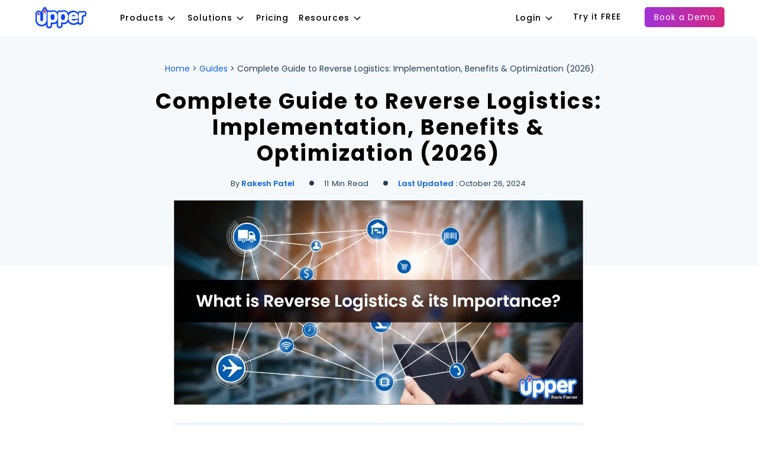

--- FILE ---
content_type: text/html; charset=UTF-8
request_url: https://www.upperinc.com/guides/reverse-logistics/
body_size: 42426
content:
<!DOCTYPE html>
<html lang="en-US" prefix="og: https://ogp.me/ns#">

<head><meta charset="UTF-8"><script>if(navigator.userAgent.match(/MSIE|Internet Explorer/i)||navigator.userAgent.match(/Trident\/7\..*?rv:11/i)){var href=document.location.href;if(!href.match(/[?&]nowprocket/)){if(href.indexOf("?")==-1){if(href.indexOf("#")==-1){document.location.href=href+"?nowprocket=1"}else{document.location.href=href.replace("#","?nowprocket=1#")}}else{if(href.indexOf("#")==-1){document.location.href=href+"&nowprocket=1"}else{document.location.href=href.replace("#","&nowprocket=1#")}}}}</script><script>class RocketLazyLoadScripts{constructor(){this.v="1.2.3",this.triggerEvents=["keydown","mousedown","mousemove","touchmove","touchstart","touchend","wheel"],this.userEventHandler=this._triggerListener.bind(this),this.touchStartHandler=this._onTouchStart.bind(this),this.touchMoveHandler=this._onTouchMove.bind(this),this.touchEndHandler=this._onTouchEnd.bind(this),this.clickHandler=this._onClick.bind(this),this.interceptedClicks=[],window.addEventListener("pageshow",t=>{this.persisted=t.persisted}),window.addEventListener("DOMContentLoaded",()=>{this._preconnect3rdParties()}),this.delayedScripts={normal:[],async:[],defer:[]},this.trash=[],this.allJQueries=[]}_addUserInteractionListener(t){if(document.hidden){t._triggerListener();return}this.triggerEvents.forEach(e=>window.addEventListener(e,t.userEventHandler,{passive:!0})),window.addEventListener("touchstart",t.touchStartHandler,{passive:!0}),window.addEventListener("mousedown",t.touchStartHandler),document.addEventListener("visibilitychange",t.userEventHandler)}_removeUserInteractionListener(){this.triggerEvents.forEach(t=>window.removeEventListener(t,this.userEventHandler,{passive:!0})),document.removeEventListener("visibilitychange",this.userEventHandler)}_onTouchStart(t){"HTML"!==t.target.tagName&&(window.addEventListener("touchend",this.touchEndHandler),window.addEventListener("mouseup",this.touchEndHandler),window.addEventListener("touchmove",this.touchMoveHandler,{passive:!0}),window.addEventListener("mousemove",this.touchMoveHandler),t.target.addEventListener("click",this.clickHandler),this._renameDOMAttribute(t.target,"onclick","rocket-onclick"),this._pendingClickStarted())}_onTouchMove(t){window.removeEventListener("touchend",this.touchEndHandler),window.removeEventListener("mouseup",this.touchEndHandler),window.removeEventListener("touchmove",this.touchMoveHandler,{passive:!0}),window.removeEventListener("mousemove",this.touchMoveHandler),t.target.removeEventListener("click",this.clickHandler),this._renameDOMAttribute(t.target,"rocket-onclick","onclick"),this._pendingClickFinished()}_onTouchEnd(t){window.removeEventListener("touchend",this.touchEndHandler),window.removeEventListener("mouseup",this.touchEndHandler),window.removeEventListener("touchmove",this.touchMoveHandler,{passive:!0}),window.removeEventListener("mousemove",this.touchMoveHandler)}_onClick(t){t.target.removeEventListener("click",this.clickHandler),this._renameDOMAttribute(t.target,"rocket-onclick","onclick"),this.interceptedClicks.push(t),t.preventDefault(),t.stopPropagation(),t.stopImmediatePropagation(),this._pendingClickFinished()}_replayClicks(){window.removeEventListener("touchstart",this.touchStartHandler,{passive:!0}),window.removeEventListener("mousedown",this.touchStartHandler),this.interceptedClicks.forEach(t=>{t.target.dispatchEvent(new MouseEvent("click",{view:t.view,bubbles:!0,cancelable:!0}))})}_waitForPendingClicks(){return new Promise(t=>{this._isClickPending?this._pendingClickFinished=t:t()})}_pendingClickStarted(){this._isClickPending=!0}_pendingClickFinished(){this._isClickPending=!1}_renameDOMAttribute(t,e,r){t.hasAttribute&&t.hasAttribute(e)&&(event.target.setAttribute(r,event.target.getAttribute(e)),event.target.removeAttribute(e))}_triggerListener(){this._removeUserInteractionListener(this),"loading"===document.readyState?document.addEventListener("DOMContentLoaded",this._loadEverythingNow.bind(this)):this._loadEverythingNow()}_preconnect3rdParties(){let t=[];document.querySelectorAll("script[type=rocketlazyloadscript]").forEach(e=>{if(e.hasAttribute("src")){let r=new URL(e.src).origin;r!==location.origin&&t.push({src:r,crossOrigin:e.crossOrigin||"module"===e.getAttribute("data-rocket-type")})}}),t=[...new Map(t.map(t=>[JSON.stringify(t),t])).values()],this._batchInjectResourceHints(t,"preconnect")}async _loadEverythingNow(){this.lastBreath=Date.now(),this._delayEventListeners(this),this._delayJQueryReady(this),this._handleDocumentWrite(),this._registerAllDelayedScripts(),this._preloadAllScripts(),await this._loadScriptsFromList(this.delayedScripts.normal),await this._loadScriptsFromList(this.delayedScripts.defer),await this._loadScriptsFromList(this.delayedScripts.async);try{await this._triggerDOMContentLoaded(),await this._triggerWindowLoad()}catch(t){console.error(t)}window.dispatchEvent(new Event("rocket-allScriptsLoaded")),this._waitForPendingClicks().then(()=>{this._replayClicks()}),this._emptyTrash()}_registerAllDelayedScripts(){document.querySelectorAll("script[type=rocketlazyloadscript]").forEach(t=>{t.hasAttribute("data-rocket-src")?t.hasAttribute("async")&&!1!==t.async?this.delayedScripts.async.push(t):t.hasAttribute("defer")&&!1!==t.defer||"module"===t.getAttribute("data-rocket-type")?this.delayedScripts.defer.push(t):this.delayedScripts.normal.push(t):this.delayedScripts.normal.push(t)})}async _transformScript(t){return new Promise((await this._littleBreath(),navigator.userAgent.indexOf("Firefox/")>0||""===navigator.vendor)?e=>{let r=document.createElement("script");[...t.attributes].forEach(t=>{let e=t.nodeName;"type"!==e&&("data-rocket-type"===e&&(e="type"),"data-rocket-src"===e&&(e="src"),r.setAttribute(e,t.nodeValue))}),t.text&&(r.text=t.text),r.hasAttribute("src")?(r.addEventListener("load",e),r.addEventListener("error",e)):(r.text=t.text,e());try{t.parentNode.replaceChild(r,t)}catch(i){e()}}:async e=>{function r(){t.setAttribute("data-rocket-status","failed"),e()}try{let i=t.getAttribute("data-rocket-type"),n=t.getAttribute("data-rocket-src");t.text,i?(t.type=i,t.removeAttribute("data-rocket-type")):t.removeAttribute("type"),t.addEventListener("load",function r(){t.setAttribute("data-rocket-status","executed"),e()}),t.addEventListener("error",r),n?(t.removeAttribute("data-rocket-src"),t.src=n):t.src="data:text/javascript;base64,"+window.btoa(unescape(encodeURIComponent(t.text)))}catch(s){r()}})}async _loadScriptsFromList(t){let e=t.shift();return e&&e.isConnected?(await this._transformScript(e),this._loadScriptsFromList(t)):Promise.resolve()}_preloadAllScripts(){this._batchInjectResourceHints([...this.delayedScripts.normal,...this.delayedScripts.defer,...this.delayedScripts.async],"preload")}_batchInjectResourceHints(t,e){var r=document.createDocumentFragment();t.forEach(t=>{let i=t.getAttribute&&t.getAttribute("data-rocket-src")||t.src;if(i){let n=document.createElement("link");n.href=i,n.rel=e,"preconnect"!==e&&(n.as="script"),t.getAttribute&&"module"===t.getAttribute("data-rocket-type")&&(n.crossOrigin=!0),t.crossOrigin&&(n.crossOrigin=t.crossOrigin),t.integrity&&(n.integrity=t.integrity),r.appendChild(n),this.trash.push(n)}}),document.head.appendChild(r)}_delayEventListeners(t){let e={};function r(t,r){!function t(r){!e[r]&&(e[r]={originalFunctions:{add:r.addEventListener,remove:r.removeEventListener},eventsToRewrite:[]},r.addEventListener=function(){arguments[0]=i(arguments[0]),e[r].originalFunctions.add.apply(r,arguments)},r.removeEventListener=function(){arguments[0]=i(arguments[0]),e[r].originalFunctions.remove.apply(r,arguments)});function i(t){return e[r].eventsToRewrite.indexOf(t)>=0?"rocket-"+t:t}}(t),e[t].eventsToRewrite.push(r)}function i(t,e){let r=t[e];Object.defineProperty(t,e,{get:()=>r||function(){},set(i){t["rocket"+e]=r=i}})}r(document,"DOMContentLoaded"),r(window,"DOMContentLoaded"),r(window,"load"),r(window,"pageshow"),r(document,"readystatechange"),i(document,"onreadystatechange"),i(window,"onload"),i(window,"onpageshow")}_delayJQueryReady(t){let e;function r(r){if(r&&r.fn&&!t.allJQueries.includes(r)){r.fn.ready=r.fn.init.prototype.ready=function(e){return t.domReadyFired?e.bind(document)(r):document.addEventListener("rocket-DOMContentLoaded",()=>e.bind(document)(r)),r([])};let i=r.fn.on;r.fn.on=r.fn.init.prototype.on=function(){if(this[0]===window){function t(t){return t.split(" ").map(t=>"load"===t||0===t.indexOf("load.")?"rocket-jquery-load":t).join(" ")}"string"==typeof arguments[0]||arguments[0]instanceof String?arguments[0]=t(arguments[0]):"object"==typeof arguments[0]&&Object.keys(arguments[0]).forEach(e=>{let r=arguments[0][e];delete arguments[0][e],arguments[0][t(e)]=r})}return i.apply(this,arguments),this},t.allJQueries.push(r)}e=r}r(window.jQuery),Object.defineProperty(window,"jQuery",{get:()=>e,set(t){r(t)}})}async _triggerDOMContentLoaded(){this.domReadyFired=!0,await this._littleBreath(),document.dispatchEvent(new Event("rocket-DOMContentLoaded")),await this._littleBreath(),window.dispatchEvent(new Event("rocket-DOMContentLoaded")),await this._littleBreath(),document.dispatchEvent(new Event("rocket-readystatechange")),await this._littleBreath(),document.rocketonreadystatechange&&document.rocketonreadystatechange()}async _triggerWindowLoad(){await this._littleBreath(),window.dispatchEvent(new Event("rocket-load")),await this._littleBreath(),window.rocketonload&&window.rocketonload(),await this._littleBreath(),this.allJQueries.forEach(t=>t(window).trigger("rocket-jquery-load")),await this._littleBreath();let t=new Event("rocket-pageshow");t.persisted=this.persisted,window.dispatchEvent(t),await this._littleBreath(),window.rocketonpageshow&&window.rocketonpageshow({persisted:this.persisted})}_handleDocumentWrite(){let t=new Map;document.write=document.writeln=function(e){let r=document.currentScript;r||console.error("WPRocket unable to document.write this: "+e);let i=document.createRange(),n=r.parentElement,s=t.get(r);void 0===s&&(s=r.nextSibling,t.set(r,s));let a=document.createDocumentFragment();i.setStart(a,0),a.appendChild(i.createContextualFragment(e)),n.insertBefore(a,s)}}async _littleBreath(){Date.now()-this.lastBreath>45&&(await this._requestAnimFrame(),this.lastBreath=Date.now())}async _requestAnimFrame(){return document.hidden?new Promise(t=>setTimeout(t)):new Promise(t=>requestAnimationFrame(t))}_emptyTrash(){this.trash.forEach(t=>t.remove())}static run(){let t=new RocketLazyLoadScripts;t._addUserInteractionListener(t)}}RocketLazyLoadScripts.run();</script>

	
	<meta name="facebook-domain-verification" content="ywyac447gjjk4gznws1vq4eqfyicly" />
	<link rel="profile" href="https://gmpg.org/xfn/11">
		
		<link data-minify="1" rel='stylesheet' id='swiper-bundle' href='https://www.upperinc.com/wp-content/cache/min/1/wp-content/themes/generatepress_child_upperinc/css/swiper-bundle.min.css?ver=1768798255' media="print" onload="this.media='all'" />

		<!-- <link rel='stylesheet' id='custom-child' href='https://www.upperinc.com/wp-content/themes/generatepress_child_upperinc/css/custom.css' media="print" onload="this.media='all'" /> -->
		<!-- <link rel='stylesheet' id='generate-child-css'  href='/style.css' media="print" onload="this.media='all'" /> -->
		<link data-minify="1" rel='stylesheet' id='booking-popup-css' href='https://www.upperinc.com/wp-content/cache/min/1/wp-content/themes/generatepress_child_upperinc/css/booking_popup.css?ver=1768798255' media="print" onload="this.media='all'" />
		<link rel='stylesheet' id='owl-css-css' href='https://www.upperinc.com/wp-content/themes/generatepress_child_upperinc/css/owl.carousel.min.css' media="print" onload="this.media='all'" />

		<link data-minify="1" rel='stylesheet' id='bootstrap-css-css' href='https://www.upperinc.com/wp-content/cache/min/1/wp-content/themes/generatepress_child_upperinc/css/bootstrap.css?ver=1768798255' media="print" onload="this.media='all'" />
		<link data-minify="1" rel='stylesheet' id='bp-upperinc_Exit-css-css' href='https://www.upperinc.com/wp-content/cache/min/1/wp-content/themes/generatepress_child_upperinc/css/bp-upperinc_Exit.css?ver=1768798255' media="print" onload="this.media='all'" />

		<link data-minify="1" rel='stylesheet' id='font-awesome-css-css' href='https://www.upperinc.com/wp-content/cache/min/1/wp-content/themes/generatepress_child_upperinc/css/font-awesome.css?ver=1768798255' media="print" onload="this.media='all'" />
		<!-- DEVREV SCRIPT -->
	<!-- <script src='https://plug-platform.devrev.ai/static/plug.js'></script>
    <script type="rocketlazyloadscript" data-rocket-type="text/javascript">if(window.plugSDK){ window.plugSDK.init({ app_id: "don:core:dvrv-us-1:devo/1i8InhR7:plug_setting/1", }); }</script> -->

	<!-- Current page: Complete Guide to Reverse Logistics: Implementation, Benefits &amp; Optimization (2026) | Slug: reverse-logistics --><meta name="viewport" content="width=device-width, initial-scale=1"><title>Reverse Logistics: Expert Guide to Implementation &amp; Strategy</title>
<link rel="preload" as="font" href="https://www.upperinc.com/wp-content/themes/generatepress_child_upperinc/fonts/Poppins-Regular.woff2" crossorigin>
<link rel="preload" as="font" href="https://www.upperinc.com/wp-content/themes/generatepress_child_upperinc/fonts/Poppins-Bold.woff2" crossorigin>
<link rel="preload" as="font" href="https://www.upperinc.com/wp-content/themes/generatepress_child_upperinc/fonts/Poppins-Medium.woff2" crossorigin>
<link rel="preload" as="font" href="https://www.upperinc.com/wp-content/themes/generatepress_child_upperinc/fonts/Poppins-SemiBold.woff2" crossorigin>
<meta name="description" content="Master reverse logistics implementation with expert insights on optimization strategies, operational challenges, and ROI-driven solutions. Comprehensive analysis for supply chain professionals."/>
<meta name="robots" content="follow, index, max-snippet:-1, max-video-preview:-1, max-image-preview:large"/>
<link rel="canonical" href="https://www.upperinc.com/guides/reverse-logistics/" />
<meta property="og:locale" content="en_US" />
<meta property="og:type" content="article" />
<meta property="og:title" content="Reverse Logistics: Expert Guide to Implementation &amp; Strategy" />
<meta property="og:description" content="Master reverse logistics implementation with expert insights on optimization strategies, operational challenges, and ROI-driven solutions. Comprehensive analysis for supply chain professionals." />
<meta property="og:url" content="https://www.upperinc.com/guides/reverse-logistics/" />
<meta property="og:site_name" content="Upper Route Planner" />
<meta property="article:publisher" content="https://www.facebook.com/UpperRoutePlanner/" />
<meta property="article:section" content="Guides" />
<meta property="og:updated_time" content="2024-10-26T00:00:00+00:00" />
<meta property="og:image" content="https://www.upperinc.com/wp-content/uploads/2022/11/reverse-logistics.jpg" />
<meta property="og:image:secure_url" content="https://www.upperinc.com/wp-content/uploads/2022/11/reverse-logistics.jpg" />
<meta property="og:image:width" content="1110" />
<meta property="og:image:height" content="555" />
<meta property="og:image:alt" content="Reverse logistics" />
<meta property="og:image:type" content="image/jpeg" />
<meta property="article:published_time" content="2022-11-17T05:46:21+00:00" />
<meta property="article:modified_time" content="2024-10-26T00:00:00+00:00" />
<meta name="twitter:card" content="summary_large_image" />
<meta name="twitter:title" content="Reverse Logistics: Expert Guide to Implementation &amp; Strategy" />
<meta name="twitter:description" content="Master reverse logistics implementation with expert insights on optimization strategies, operational challenges, and ROI-driven solutions. Comprehensive analysis for supply chain professionals." />
<meta name="twitter:site" content="@TheUpperInc" />
<meta name="twitter:creator" content="@TheUpperInc" />
<meta name="twitter:image" content="https://www.upperinc.com/wp-content/uploads/2022/11/reverse-logistics.jpg" />
<meta name="twitter:label1" content="Written by" />
<meta name="twitter:data1" content="Rakesh Patel" />
<meta name="twitter:label2" content="Time to read" />
<meta name="twitter:data2" content="14 minutes" />
<script type="application/ld+json" class="rank-math-schema">{"@context":"https://schema.org","@graph":[{"@type":"Place","@id":"https://www.upperinc.com/#place","address":{"@type":"PostalAddress","streetAddress":"2 County Court Blvd. Suite 403","addressLocality":"Brampton","addressRegion":"Ontario","postalCode":"L6W 3W8","addressCountry":"Canada"}},{"@type":"Organization","@id":"https://www.upperinc.com/#organization","name":"Upper Route Planner","url":"https://www.upperinc.com/","sameAs":["https://www.facebook.com/UpperRoutePlanner/","https://twitter.com/TheUpperInc"],"email":"editor@upperinc.com","address":{"@type":"PostalAddress","streetAddress":"2 County Court Blvd. Suite 403","addressLocality":"Brampton","addressRegion":"Ontario","postalCode":"L6W 3W8","addressCountry":"Canada"},"logo":{"@type":"ImageObject","@id":"https://www.upperinc.com/#logo","url":"https://www.upperinc.com/wp-content/uploads/2021/10/Upper-Route-Planner-Logo.png","contentUrl":"https://www.upperinc.com/wp-content/uploads/2021/10/Upper-Route-Planner-Logo.png","caption":"Upper Route Planner","inLanguage":"en-US","width":"1200","height":"630"},"contactPoint":[{"@type":"ContactPoint","telephone":"+1 (437) 488-7337","contactType":"customer support"}],"location":{"@id":"https://www.upperinc.com/#place"}},{"@type":"WebSite","@id":"https://www.upperinc.com/#website","url":"https://www.upperinc.com","name":"Upper Route Planner","publisher":{"@id":"https://www.upperinc.com/#organization"},"inLanguage":"en-US"},{"@type":"ImageObject","@id":"https://www.upperinc.com/wp-content/uploads/2022/11/reverse-logistics.jpg","url":"https://www.upperinc.com/wp-content/uploads/2022/11/reverse-logistics.jpg","width":"1110","height":"555","caption":"Reverse logistics","inLanguage":"en-US"},{"@type":"BreadcrumbList","@id":"https://www.upperinc.com/guides/reverse-logistics/#breadcrumb","itemListElement":[{"@type":"ListItem","position":"1","item":{"@id":"https://www.upperinc.com","name":"Home"}},{"@type":"ListItem","position":"2","item":{"@id":"https://www.upperinc.com/guides/","name":"Guides"}},{"@type":"ListItem","position":"3","item":{"@id":"https://www.upperinc.com/guides/reverse-logistics/","name":"Complete Guide to Reverse Logistics: Implementation, Benefits &amp; Optimization (2026)"}}]},{"@type":"WebPage","@id":"https://www.upperinc.com/guides/reverse-logistics/#webpage","url":"https://www.upperinc.com/guides/reverse-logistics/","name":"Reverse Logistics: Expert Guide to Implementation &amp; Strategy","datePublished":"2022-11-17T05:46:21+00:00","dateModified":"2024-10-26T00:00:00+00:00","isPartOf":{"@id":"https://www.upperinc.com/#website"},"primaryImageOfPage":{"@id":"https://www.upperinc.com/wp-content/uploads/2022/11/reverse-logistics.jpg"},"inLanguage":"en-US","breadcrumb":{"@id":"https://www.upperinc.com/guides/reverse-logistics/#breadcrumb"}},{"@type":"Person","@id":"https://www.upperinc.com/author/rakesh-patel/","name":"Rakesh Patel","description":"Rakesh Patel came up with Upper Route Planner, to streamline delivery-related problems of small or large-size businesses. Read more about Rakesh Patel here.","url":"https://www.upperinc.com/author/rakesh-patel/","image":{"@type":"ImageObject","@id":"https://secure.gravatar.com/avatar/3fd90380f7cb5483ae0b14114b932ac2?s=96&amp;d=mm&amp;r=g","url":"https://secure.gravatar.com/avatar/3fd90380f7cb5483ae0b14114b932ac2?s=96&amp;d=mm&amp;r=g","caption":"Rakesh Patel","inLanguage":"en-US"},"sameAs":["https://www.upperinc.com/"],"worksFor":{"@id":"https://www.upperinc.com/#organization"}},{"articleSection":"3PL [Fleet / Logistics / Truck], Guides","headline":"Reverse Logistics: Expert Guide to Implementation &amp; Strategy","description":"Master reverse logistics implementation with expert insights on optimization strategies, operational challenges, and ROI-driven solutions. Comprehensive analysis for supply chain professionals.","keywords":"Reverse Logistics","@type":"BlogPosting","author":{"@id":"https://www.upperinc.com/author/rakesh-patel/","name":"Rakesh Patel"},"datePublished":"2022-11-17T05:46:21+00:00","dateModified":"2024-10-26T00:00:00+00:00","image":{"@id":"https://www.upperinc.com/wp-content/uploads/2022/11/reverse-logistics.jpg"},"name":"Reverse Logistics: Expert Guide to Implementation &amp; Strategy","@id":"https://www.upperinc.com/guides/reverse-logistics/#schema-230620","isPartOf":{"@id":"https://www.upperinc.com/guides/reverse-logistics/#webpage"},"publisher":{"@id":"https://www.upperinc.com/#organization"},"inLanguage":"en-US","mainEntityOfPage":{"@id":"https://www.upperinc.com/guides/reverse-logistics/#webpage"}}]}</script>
<link rel='dns-prefetch' href='//www.upperinc.com' />
<link rel='dns-prefetch' href='//www.google.com' />
<link rel='dns-prefetch' href='//cdn.jsdelivr.net' />
<link rel='dns-prefetch' href='//maps.googleapis.com' />
<link rel='dns-prefetch' href='//plug-platform.devrev.ai' />

<link rel="alternate" type="application/rss+xml" title="Upper Route Planner &raquo; Feed" href="https://www.upperinc.com/feed/" />
<link rel="alternate" type="application/rss+xml" title="Upper Route Planner &raquo; Comments Feed" href="https://www.upperinc.com/comments/feed/" />
<style id='wp-emoji-styles-inline-css'>

	img.wp-smiley, img.emoji {
		display: inline !important;
		border: none !important;
		box-shadow: none !important;
		height: 1em !important;
		width: 1em !important;
		margin: 0 0.07em !important;
		vertical-align: -0.1em !important;
		background: none !important;
		padding: 0 !important;
	}
</style>
<style id='classic-theme-styles-inline-css'>
/*! This file is auto-generated */
.wp-block-button__link{color:#fff;background-color:#32373c;border-radius:9999px;box-shadow:none;text-decoration:none;padding:calc(.667em + 2px) calc(1.333em + 2px);font-size:1.125em}.wp-block-file__button{background:#32373c;color:#fff;text-decoration:none}
</style>
<style id='global-styles-inline-css'>
body{--wp--preset--color--black: #000000;--wp--preset--color--cyan-bluish-gray: #abb8c3;--wp--preset--color--white: #ffffff;--wp--preset--color--pale-pink: #f78da7;--wp--preset--color--vivid-red: #cf2e2e;--wp--preset--color--luminous-vivid-orange: #ff6900;--wp--preset--color--luminous-vivid-amber: #fcb900;--wp--preset--color--light-green-cyan: #7bdcb5;--wp--preset--color--vivid-green-cyan: #00d084;--wp--preset--color--pale-cyan-blue: #8ed1fc;--wp--preset--color--vivid-cyan-blue: #0693e3;--wp--preset--color--vivid-purple: #9b51e0;--wp--preset--color--contrast: var(--contrast);--wp--preset--color--contrast-2: var(--contrast-2);--wp--preset--color--contrast-3: var(--contrast-3);--wp--preset--color--base: var(--base);--wp--preset--color--base-2: var(--base-2);--wp--preset--color--base-3: var(--base-3);--wp--preset--color--accent: var(--accent);--wp--preset--gradient--vivid-cyan-blue-to-vivid-purple: linear-gradient(135deg,rgba(6,147,227,1) 0%,rgb(155,81,224) 100%);--wp--preset--gradient--light-green-cyan-to-vivid-green-cyan: linear-gradient(135deg,rgb(122,220,180) 0%,rgb(0,208,130) 100%);--wp--preset--gradient--luminous-vivid-amber-to-luminous-vivid-orange: linear-gradient(135deg,rgba(252,185,0,1) 0%,rgba(255,105,0,1) 100%);--wp--preset--gradient--luminous-vivid-orange-to-vivid-red: linear-gradient(135deg,rgba(255,105,0,1) 0%,rgb(207,46,46) 100%);--wp--preset--gradient--very-light-gray-to-cyan-bluish-gray: linear-gradient(135deg,rgb(238,238,238) 0%,rgb(169,184,195) 100%);--wp--preset--gradient--cool-to-warm-spectrum: linear-gradient(135deg,rgb(74,234,220) 0%,rgb(151,120,209) 20%,rgb(207,42,186) 40%,rgb(238,44,130) 60%,rgb(251,105,98) 80%,rgb(254,248,76) 100%);--wp--preset--gradient--blush-light-purple: linear-gradient(135deg,rgb(255,206,236) 0%,rgb(152,150,240) 100%);--wp--preset--gradient--blush-bordeaux: linear-gradient(135deg,rgb(254,205,165) 0%,rgb(254,45,45) 50%,rgb(107,0,62) 100%);--wp--preset--gradient--luminous-dusk: linear-gradient(135deg,rgb(255,203,112) 0%,rgb(199,81,192) 50%,rgb(65,88,208) 100%);--wp--preset--gradient--pale-ocean: linear-gradient(135deg,rgb(255,245,203) 0%,rgb(182,227,212) 50%,rgb(51,167,181) 100%);--wp--preset--gradient--electric-grass: linear-gradient(135deg,rgb(202,248,128) 0%,rgb(113,206,126) 100%);--wp--preset--gradient--midnight: linear-gradient(135deg,rgb(2,3,129) 0%,rgb(40,116,252) 100%);--wp--preset--font-size--small: 13px;--wp--preset--font-size--medium: 20px;--wp--preset--font-size--large: 36px;--wp--preset--font-size--x-large: 42px;--wp--preset--spacing--20: 0.44rem;--wp--preset--spacing--30: 0.67rem;--wp--preset--spacing--40: 1rem;--wp--preset--spacing--50: 1.5rem;--wp--preset--spacing--60: 2.25rem;--wp--preset--spacing--70: 3.38rem;--wp--preset--spacing--80: 5.06rem;--wp--preset--shadow--natural: 6px 6px 9px rgba(0, 0, 0, 0.2);--wp--preset--shadow--deep: 12px 12px 50px rgba(0, 0, 0, 0.4);--wp--preset--shadow--sharp: 6px 6px 0px rgba(0, 0, 0, 0.2);--wp--preset--shadow--outlined: 6px 6px 0px -3px rgba(255, 255, 255, 1), 6px 6px rgba(0, 0, 0, 1);--wp--preset--shadow--crisp: 6px 6px 0px rgba(0, 0, 0, 1);}:where(.is-layout-flex){gap: 0.5em;}:where(.is-layout-grid){gap: 0.5em;}body .is-layout-flex{display: flex;}body .is-layout-flex{flex-wrap: wrap;align-items: center;}body .is-layout-flex > *{margin: 0;}body .is-layout-grid{display: grid;}body .is-layout-grid > *{margin: 0;}:where(.wp-block-columns.is-layout-flex){gap: 2em;}:where(.wp-block-columns.is-layout-grid){gap: 2em;}:where(.wp-block-post-template.is-layout-flex){gap: 1.25em;}:where(.wp-block-post-template.is-layout-grid){gap: 1.25em;}.has-black-color{color: var(--wp--preset--color--black) !important;}.has-cyan-bluish-gray-color{color: var(--wp--preset--color--cyan-bluish-gray) !important;}.has-white-color{color: var(--wp--preset--color--white) !important;}.has-pale-pink-color{color: var(--wp--preset--color--pale-pink) !important;}.has-vivid-red-color{color: var(--wp--preset--color--vivid-red) !important;}.has-luminous-vivid-orange-color{color: var(--wp--preset--color--luminous-vivid-orange) !important;}.has-luminous-vivid-amber-color{color: var(--wp--preset--color--luminous-vivid-amber) !important;}.has-light-green-cyan-color{color: var(--wp--preset--color--light-green-cyan) !important;}.has-vivid-green-cyan-color{color: var(--wp--preset--color--vivid-green-cyan) !important;}.has-pale-cyan-blue-color{color: var(--wp--preset--color--pale-cyan-blue) !important;}.has-vivid-cyan-blue-color{color: var(--wp--preset--color--vivid-cyan-blue) !important;}.has-vivid-purple-color{color: var(--wp--preset--color--vivid-purple) !important;}.has-black-background-color{background-color: var(--wp--preset--color--black) !important;}.has-cyan-bluish-gray-background-color{background-color: var(--wp--preset--color--cyan-bluish-gray) !important;}.has-white-background-color{background-color: var(--wp--preset--color--white) !important;}.has-pale-pink-background-color{background-color: var(--wp--preset--color--pale-pink) !important;}.has-vivid-red-background-color{background-color: var(--wp--preset--color--vivid-red) !important;}.has-luminous-vivid-orange-background-color{background-color: var(--wp--preset--color--luminous-vivid-orange) !important;}.has-luminous-vivid-amber-background-color{background-color: var(--wp--preset--color--luminous-vivid-amber) !important;}.has-light-green-cyan-background-color{background-color: var(--wp--preset--color--light-green-cyan) !important;}.has-vivid-green-cyan-background-color{background-color: var(--wp--preset--color--vivid-green-cyan) !important;}.has-pale-cyan-blue-background-color{background-color: var(--wp--preset--color--pale-cyan-blue) !important;}.has-vivid-cyan-blue-background-color{background-color: var(--wp--preset--color--vivid-cyan-blue) !important;}.has-vivid-purple-background-color{background-color: var(--wp--preset--color--vivid-purple) !important;}.has-black-border-color{border-color: var(--wp--preset--color--black) !important;}.has-cyan-bluish-gray-border-color{border-color: var(--wp--preset--color--cyan-bluish-gray) !important;}.has-white-border-color{border-color: var(--wp--preset--color--white) !important;}.has-pale-pink-border-color{border-color: var(--wp--preset--color--pale-pink) !important;}.has-vivid-red-border-color{border-color: var(--wp--preset--color--vivid-red) !important;}.has-luminous-vivid-orange-border-color{border-color: var(--wp--preset--color--luminous-vivid-orange) !important;}.has-luminous-vivid-amber-border-color{border-color: var(--wp--preset--color--luminous-vivid-amber) !important;}.has-light-green-cyan-border-color{border-color: var(--wp--preset--color--light-green-cyan) !important;}.has-vivid-green-cyan-border-color{border-color: var(--wp--preset--color--vivid-green-cyan) !important;}.has-pale-cyan-blue-border-color{border-color: var(--wp--preset--color--pale-cyan-blue) !important;}.has-vivid-cyan-blue-border-color{border-color: var(--wp--preset--color--vivid-cyan-blue) !important;}.has-vivid-purple-border-color{border-color: var(--wp--preset--color--vivid-purple) !important;}.has-vivid-cyan-blue-to-vivid-purple-gradient-background{background: var(--wp--preset--gradient--vivid-cyan-blue-to-vivid-purple) !important;}.has-light-green-cyan-to-vivid-green-cyan-gradient-background{background: var(--wp--preset--gradient--light-green-cyan-to-vivid-green-cyan) !important;}.has-luminous-vivid-amber-to-luminous-vivid-orange-gradient-background{background: var(--wp--preset--gradient--luminous-vivid-amber-to-luminous-vivid-orange) !important;}.has-luminous-vivid-orange-to-vivid-red-gradient-background{background: var(--wp--preset--gradient--luminous-vivid-orange-to-vivid-red) !important;}.has-very-light-gray-to-cyan-bluish-gray-gradient-background{background: var(--wp--preset--gradient--very-light-gray-to-cyan-bluish-gray) !important;}.has-cool-to-warm-spectrum-gradient-background{background: var(--wp--preset--gradient--cool-to-warm-spectrum) !important;}.has-blush-light-purple-gradient-background{background: var(--wp--preset--gradient--blush-light-purple) !important;}.has-blush-bordeaux-gradient-background{background: var(--wp--preset--gradient--blush-bordeaux) !important;}.has-luminous-dusk-gradient-background{background: var(--wp--preset--gradient--luminous-dusk) !important;}.has-pale-ocean-gradient-background{background: var(--wp--preset--gradient--pale-ocean) !important;}.has-electric-grass-gradient-background{background: var(--wp--preset--gradient--electric-grass) !important;}.has-midnight-gradient-background{background: var(--wp--preset--gradient--midnight) !important;}.has-small-font-size{font-size: var(--wp--preset--font-size--small) !important;}.has-medium-font-size{font-size: var(--wp--preset--font-size--medium) !important;}.has-large-font-size{font-size: var(--wp--preset--font-size--large) !important;}.has-x-large-font-size{font-size: var(--wp--preset--font-size--x-large) !important;}
.wp-block-navigation a:where(:not(.wp-element-button)){color: inherit;}
:where(.wp-block-post-template.is-layout-flex){gap: 1.25em;}:where(.wp-block-post-template.is-layout-grid){gap: 1.25em;}
:where(.wp-block-columns.is-layout-flex){gap: 2em;}:where(.wp-block-columns.is-layout-grid){gap: 2em;}
.wp-block-pullquote{font-size: 1.5em;line-height: 1.6;}
</style>
<link data-minify="1" rel='stylesheet' id='wp-faq-schema-jquery-ui-css' href='https://www.upperinc.com/wp-content/cache/min/1/wp-content/plugins/faq-schema-for-pages-and-posts/css/jquery-ui.css?ver=1768798255' media='all' />
<link rel='stylesheet' id='nb-intlTelInput-style-css' href='https://www.upperinc.com/wp-content/themes/generatepress_child_upperinc/nb_intl/css/intlTelInput.min.css?ver=6.5.3' media='all' />
<link rel='stylesheet' id='generate-style-css' href='https://www.upperinc.com/wp-content/themes/generatepress/assets/css/all.min.css?ver=3.4.0' media='all' />
<style id='generate-style-inline-css'>
@media (max-width:768px){}
body{background-color:#ffffff;color:#282f38;}a{color:#3293d3;}a:visited{color:#3498db;}a:hover, a:focus, a:active{color:#2a6496;}body .grid-container{max-width:1170px;}.wp-block-group__inner-container{max-width:1170px;margin-left:auto;margin-right:auto;}.site-header .header-image{width:210px;}.generate-back-to-top{font-size:20px;border-radius:3px;position:fixed;bottom:30px;right:30px;line-height:40px;width:40px;text-align:center;z-index:10;transition:opacity 300ms ease-in-out;opacity:0.1;transform:translateY(1000px);}.generate-back-to-top__show{opacity:1;transform:translateY(0);}:root{--contrast:#222222;--contrast-2:#575760;--contrast-3:#b2b2be;--base:#f0f0f0;--base-2:#f7f8f9;--base-3:#ffffff;--accent:#1e73be;}:root .has-contrast-color{color:var(--contrast);}:root .has-contrast-background-color{background-color:var(--contrast);}:root .has-contrast-2-color{color:var(--contrast-2);}:root .has-contrast-2-background-color{background-color:var(--contrast-2);}:root .has-contrast-3-color{color:var(--contrast-3);}:root .has-contrast-3-background-color{background-color:var(--contrast-3);}:root .has-base-color{color:var(--base);}:root .has-base-background-color{background-color:var(--base);}:root .has-base-2-color{color:var(--base-2);}:root .has-base-2-background-color{background-color:var(--base-2);}:root .has-base-3-color{color:var(--base-3);}:root .has-base-3-background-color{background-color:var(--base-3);}:root .has-accent-color{color:var(--accent);}:root .has-accent-background-color{background-color:var(--accent);}body, button, input, select, textarea{font-family:"Poppins";font-size:20px;}body{line-height:1.8;}.entry-content > [class*="wp-block-"]:not(:last-child):not(.wp-block-heading){margin-bottom:1.5em;}.top-bar{font-family:"Droid Serif", serif;font-weight:500;font-size:16px;}.main-title{font-family:"Poppins";text-transform:uppercase;font-size:20px;}.site-description{font-size:16px;}.main-navigation a, .menu-toggle{font-weight:600;text-transform:uppercase;font-size:14px;}.main-navigation .main-nav ul ul li a{font-size:13px;}.widget-title{font-family:"Montserrat", sans-serif;font-weight:bold;text-transform:uppercase;font-size:14px;margin-bottom:24px;}.sidebar .widget, .footer-widgets .widget{font-size:16px;}button:not(.menu-toggle),html input[type="button"],input[type="reset"],input[type="submit"],.button,.wp-block-button .wp-block-button__link{font-size:16px;}h1{font-family:"Poppins";font-weight:bold;font-size:32px;}h2{font-family:"Poppins";font-weight:500;font-size:24px;line-height:1.5em;}h3{font-family:"Poppins";font-weight:500;font-size:18px;line-height:1.5em;}h4{font-family:"Poppins";font-weight:500;font-size:17px;line-height:1.4em;}h5{font-family:"Poppins";font-weight:500;font-size:17px;line-height:1.4em;}h6{font-family:"Poppins";font-weight:600;font-size:14px;line-height:1.4em;}.site-info{font-weight:600;text-transform:capitalize;font-size:14px;}@media (max-width:768px){.main-title{font-size:20px;}h1{font-size:22px;}h2{font-size:20px;}}.top-bar{background-color:#555e63;color:#ffffff;}.top-bar a{color:#ffffff;}.top-bar a:hover{color:#ffffff;}.site-header{background-color:#ffffff;color:#282f38;}.site-header a{color:#282f38;}.site-header a:hover{color:#2a6496;}.main-title a,.main-title a:hover{color:#282f38;}.site-description{color:#999999;}.mobile-menu-control-wrapper .menu-toggle,.mobile-menu-control-wrapper .menu-toggle:hover,.mobile-menu-control-wrapper .menu-toggle:focus,.has-inline-mobile-toggle #site-navigation.toggled{background-color:rgba(0, 0, 0, 0.02);}.main-navigation,.main-navigation ul ul{background-color:#ffffff;}.main-navigation .main-nav ul li a, .main-navigation .menu-toggle, .main-navigation .menu-bar-items{color:#282f38;}.main-navigation .main-nav ul li:not([class*="current-menu-"]):hover > a, .main-navigation .main-nav ul li:not([class*="current-menu-"]):focus > a, .main-navigation .main-nav ul li.sfHover:not([class*="current-menu-"]) > a, .main-navigation .menu-bar-item:hover > a, .main-navigation .menu-bar-item.sfHover > a{color:#3293d3;background-color:rgba(63,63,63,0);}button.menu-toggle:hover,button.menu-toggle:focus,.main-navigation .mobile-bar-items a,.main-navigation .mobile-bar-items a:hover,.main-navigation .mobile-bar-items a:focus{color:#282f38;}.main-navigation .main-nav ul li[class*="current-menu-"] > a{color:#3293d3;}.navigation-search input[type="search"],.navigation-search input[type="search"]:active, .navigation-search input[type="search"]:focus, .main-navigation .main-nav ul li.search-item.active > a, .main-navigation .menu-bar-items .search-item.active > a{color:#3293d3;background-color:rgba(63,63,63,0);}.main-navigation ul ul{background-color:#ffffff;}.main-navigation .main-nav ul ul li a{color:#282f38;}.main-navigation .main-nav ul ul li:not([class*="current-menu-"]):hover > a,.main-navigation .main-nav ul ul li:not([class*="current-menu-"]):focus > a, .main-navigation .main-nav ul ul li.sfHover:not([class*="current-menu-"]) > a{color:#3293d3;background-color:#ffffff;}.main-navigation .main-nav ul ul li[class*="current-menu-"] > a{background-color:#ffffff;}.separate-containers .inside-article, .separate-containers .comments-area, .separate-containers .page-header, .one-container .container, .separate-containers .paging-navigation, .inside-page-header{background-color:#ffffff;}.inside-article a,.paging-navigation a,.comments-area a,.page-header a{color:#3293d3;}.inside-article a:hover,.paging-navigation a:hover,.comments-area a:hover,.page-header a:hover{color:#2a6496;}.entry-header h1,.page-header h1{color:#282f38;}.entry-title a{color:#47525f;}.entry-title a:hover{color:#677687;}.entry-meta{color:#888888;}.entry-meta a{color:#888888;}.entry-meta a:hover{color:#999999;}h1{color:#000000;}h2{color:#282f38;}h3{color:#282f38;}h4{color:#47525f;}h5{color:#47525f;}.sidebar .widget{color:#606060;background-color:#f9f9f9;}.sidebar .widget a{color:#d35c58;}.sidebar .widget a:hover{color:#e05e59;}.sidebar .widget .widget-title{color:#47525f;}.footer-widgets{color:#282f38;background-color:#f2f2f2;}.footer-widgets a{color:#282f38;}.footer-widgets a:hover{color:#2a6496;}.footer-widgets .widget-title{color:#282f38;}.site-info{color:#282f38;background-color:#f2f2f2;}.site-info a{color:#282f38;}.site-info a:hover{color:#2a6496;}.footer-bar .widget_nav_menu .current-menu-item a{color:#2a6496;}input[type="text"],input[type="email"],input[type="url"],input[type="password"],input[type="search"],input[type="tel"],input[type="number"],textarea,select{color:#666666;background-color:#fafafa;border-color:#cccccc;}input[type="text"]:focus,input[type="email"]:focus,input[type="url"]:focus,input[type="password"]:focus,input[type="search"]:focus,input[type="tel"]:focus,input[type="number"]:focus,textarea:focus,select:focus{color:#666666;background-color:#ffffff;border-color:#bfbfbf;}button,html input[type="button"],input[type="reset"],input[type="submit"],a.button,a.wp-block-button__link:not(.has-background){color:#ffffff;background-color:#d35c58;}button:hover,html input[type="button"]:hover,input[type="reset"]:hover,input[type="submit"]:hover,a.button:hover,button:focus,html input[type="button"]:focus,input[type="reset"]:focus,input[type="submit"]:focus,a.button:focus,a.wp-block-button__link:not(.has-background):active,a.wp-block-button__link:not(.has-background):focus,a.wp-block-button__link:not(.has-background):hover{color:#ffffff;background-color:#e05e59;}a.generate-back-to-top{background-color:#d35c58;color:#ffffff;}a.generate-back-to-top:hover,a.generate-back-to-top:focus{background-color:#e05e59;color:#ffffff;}:root{--gp-search-modal-bg-color:var(--base-3);--gp-search-modal-text-color:var(--contrast);--gp-search-modal-overlay-bg-color:rgba(0,0,0,0.2);}@media (max-width: 768px){.main-navigation .menu-bar-item:hover > a, .main-navigation .menu-bar-item.sfHover > a{background:none;color:#282f38;}}.inside-top-bar{padding:10px;}.inside-header{padding:9px 0px 9px 0px;}.separate-containers .inside-article, .separate-containers .comments-area, .separate-containers .page-header, .separate-containers .paging-navigation, .one-container .site-content, .inside-page-header{padding:30px 0px 60px 0px;}.site-main .wp-block-group__inner-container{padding:30px 0px 60px 0px;}.entry-content .alignwide, body:not(.no-sidebar) .entry-content .alignfull{margin-left:-0px;width:calc(100% + 0px);max-width:calc(100% + 0px);}.one-container.right-sidebar .site-main,.one-container.both-right .site-main{margin-right:0px;}.one-container.left-sidebar .site-main,.one-container.both-left .site-main{margin-left:0px;}.one-container.both-sidebars .site-main{margin:0px;}.separate-containers .widget, .separate-containers .site-main > *, .separate-containers .page-header, .widget-area .main-navigation{margin-bottom:30px;}.separate-containers .site-main{margin:30px;}.both-right.separate-containers .inside-left-sidebar{margin-right:15px;}.both-right.separate-containers .inside-right-sidebar{margin-left:15px;}.both-left.separate-containers .inside-left-sidebar{margin-right:15px;}.both-left.separate-containers .inside-right-sidebar{margin-left:15px;}.separate-containers .page-header-image, .separate-containers .page-header-contained, .separate-containers .page-header-image-single, .separate-containers .page-header-content-single{margin-top:30px;}.separate-containers .inside-right-sidebar, .separate-containers .inside-left-sidebar{margin-top:30px;margin-bottom:30px;}.main-navigation .main-nav ul li a,.menu-toggle,.main-navigation .mobile-bar-items a{line-height:45px;}.main-navigation .main-nav ul ul li a{padding:20px;}.navigation-search input[type="search"]{height:45px;}.rtl .menu-item-has-children .dropdown-menu-toggle{padding-left:20px;}.menu-item-has-children ul .dropdown-menu-toggle{padding-top:20px;padding-bottom:20px;margin-top:-20px;}.rtl .main-navigation .main-nav ul li.menu-item-has-children > a{padding-right:20px;}.widget-area .widget{padding:25px;}.footer-widgets{padding:100px 20px 20px 20px;}.site-info{padding:10px 20px 10px 20px;}@media (max-width:768px){.separate-containers .inside-article, .separate-containers .comments-area, .separate-containers .page-header, .separate-containers .paging-navigation, .one-container .site-content, .inside-page-header{padding:60px 20px 60px 20px;}.site-main .wp-block-group__inner-container{padding:60px 20px 60px 20px;}.footer-widgets{padding-right:20px;padding-left:20px;}.site-info{padding-right:10px;padding-left:10px;}.entry-content .alignwide, body:not(.no-sidebar) .entry-content .alignfull{margin-left:-20px;width:calc(100% + 40px);max-width:calc(100% + 40px);}}/* End cached CSS */@media (max-width: 768px){.main-navigation .menu-toggle,.main-navigation .mobile-bar-items,.sidebar-nav-mobile:not(#sticky-placeholder){display:block;}.main-navigation ul,.gen-sidebar-nav{display:none;}[class*="nav-float-"] .site-header .inside-header > *{float:none;clear:both;}}
.dynamic-author-image-rounded{border-radius:100%;}.dynamic-featured-image, .dynamic-author-image{vertical-align:middle;}.one-container.blog .dynamic-content-template:not(:last-child), .one-container.archive .dynamic-content-template:not(:last-child){padding-bottom:0px;}.dynamic-entry-excerpt > p:last-child{margin-bottom:0px;}
.main-navigation .navigation-logo img {height:45px;}@media (max-width: 1180px) {.main-navigation .navigation-logo.site-logo {margin-left:0;}body.sticky-menu-logo.nav-float-left .main-navigation .site-logo.navigation-logo {margin-right:0;}}.main-navigation .main-nav ul li a,.menu-toggle,.main-navigation .mobile-bar-items a{transition: line-height 300ms ease}.fl-builder-edit .navigation-stick {z-index: 10 !important;}.main-navigation.toggled .main-nav > ul{background-color: #ffffff}
h1.entry-title{font-weight:normal;text-transform:none;font-size:15px;line-height:0em;}.navigation-branding .main-title{font-weight:bold;text-transform:uppercase;font-size:20px;font-family:"Poppins";}@media (max-width: 768px){.main-navigation:not(.slideout-navigation) a, .main-navigation .menu-toggle, .main-navigation .menu-bar-items{font-size:14px;}.main-navigation:not(.slideout-navigation) .main-nav ul ul li a{font-size:13px;}.navigation-branding .main-title{font-size:20px;}}
.page-hero{background-color:#f2f2f2;color:#282f38;padding-top:150px;padding-right:15px;padding-bottom:100px;padding-left:14px;box-sizing:border-box;}.page-hero h1, .page-hero h2, .page-hero h3, .page-hero h4, .page-hero h5, .page-hero h6{color:#282f38;}.inside-page-hero > *:last-child{margin-bottom:0px;}.header-wrap{position:absolute;left:0px;right:0px;z-index:10;}.header-wrap .site-header{background:transparent;}.header-wrap #site-navigation:not(.toggled), .header-wrap #mobile-header:not(.toggled):not(.navigation-stick), .has-inline-mobile-toggle .mobile-menu-control-wrapper{background:transparent;}.header-wrap #site-navigation:not(.toggled) .main-nav > ul > li:hover > a, .header-wrap #site-navigation:not(.toggled) .main-nav > ul > li:focus > a, .header-wrap #site-navigation:not(.toggled) .main-nav > ul > li.sfHover > a, .header-wrap #mobile-header:not(.toggled) .main-nav > ul > li:hover > a{background:transparent;}.header-wrap #site-navigation:not(.toggled) .main-nav > ul > li[class*="current-menu-"] > a, .header-wrap #mobile-header:not(.toggled) .main-nav > ul > li[class*="current-menu-"] > a, .header-wrap #site-navigation:not(.toggled) .main-nav > ul > li[class*="current-menu-"]:hover > a, .header-wrap #mobile-header:not(.toggled) .main-nav > ul > li[class*="current-menu-"]:hover > a{background:transparent;}
@media (max-width: 768px){.main-navigation .menu-toggle,.main-navigation .mobile-bar-items a,.main-navigation .menu-bar-item > a{padding-left:20px;padding-right:20px;}.main-navigation .main-nav ul li a,.main-navigation .menu-toggle,.main-navigation .mobile-bar-items a,.main-navigation .menu-bar-item > a{line-height:56px;}.main-navigation .site-logo.navigation-logo img, .mobile-header-navigation .site-logo.mobile-header-logo img, .navigation-search input[type="search"]{height:56px;}}.post-image:not(:first-child), .page-content:not(:first-child), .entry-content:not(:first-child), .entry-summary:not(:first-child), footer.entry-meta{margin-top:1em;}.post-image-above-header .inside-article div.featured-image, .post-image-above-header .inside-article div.post-image{margin-bottom:1em;}@media (max-width: 1024px),(min-width:1025px){.main-navigation.sticky-navigation-transition .main-nav > ul > li > a,.sticky-navigation-transition .menu-toggle,.main-navigation.sticky-navigation-transition .mobile-bar-items a, .sticky-navigation-transition .navigation-branding .main-title{line-height:54px;}.main-navigation.sticky-navigation-transition .site-logo img, .main-navigation.sticky-navigation-transition .navigation-search input[type="search"], .main-navigation.sticky-navigation-transition .navigation-branding img{height:54px;}}
</style>
<link data-minify="1" rel='stylesheet' id='generate-child-css' href='https://www.upperinc.com/wp-content/cache/min/1/wp-content/themes/generatepress_child_upperinc/style.css?ver=1768798255' media='all' />
<link rel='stylesheet' id='bsfrt_frontend-css' href='https://www.upperinc.com/wp-content/plugins/read-meter/assets/css/bsfrt-frontend-css.min.css?ver=1.0.9' media='all' />
<link rel='stylesheet' id='generate-blog-css' href='https://www.upperinc.com/wp-content/plugins/gp-premium/blog/functions/css/style.min.css?ver=2.2.2' media='all' />
<link rel='stylesheet' id='generate-sticky-css' href='https://www.upperinc.com/wp-content/plugins/gp-premium/menu-plus/functions/css/sticky.min.css?ver=2.2.2' media='all' />
<link rel='stylesheet' id='generate-menu-logo-css' href='https://www.upperinc.com/wp-content/plugins/gp-premium/menu-plus/functions/css/menu-logo.min.css?ver=2.2.2' media='all' />
<style id='generate-menu-logo-inline-css'>
@media (max-width: 768px){.sticky-menu-logo .navigation-stick:not(.mobile-header-navigation) .menu-toggle,.menu-logo .main-navigation:not(.mobile-header-navigation) .menu-toggle{display:inline-block;clear:none;width:auto;float:right;}.sticky-menu-logo .navigation-stick:not(.mobile-header-navigation) .mobile-bar-items,.menu-logo .main-navigation:not(.mobile-header-navigation) .mobile-bar-items{position:relative;float:right;}.regular-menu-logo .main-navigation:not(.navigation-stick):not(.mobile-header-navigation) .menu-toggle{display:inline-block;clear:none;width:auto;float:right;}.regular-menu-logo .main-navigation:not(.navigation-stick):not(.mobile-header-navigation) .mobile-bar-items{position:relative;float:right;}body[class*="nav-float-"].menu-logo-enabled:not(.sticky-menu-logo) .main-navigation .main-nav{display:block;}.sticky-menu-logo.nav-float-left .navigation-stick:not(.mobile-header-navigation) .menu-toggle,.menu-logo.nav-float-left .main-navigation:not(.mobile-header-navigation) .menu-toggle,.regular-menu-logo.nav-float-left .main-navigation:not(.navigation-stick):not(.mobile-header-navigation) .menu-toggle{float:left;}}
</style>
<link rel='stylesheet' id='generate-navigation-branding-css' href='https://www.upperinc.com/wp-content/plugins/gp-premium/menu-plus/functions/css/navigation-branding.min.css?ver=2.2.2' media='all' />
<style id='generate-navigation-branding-inline-css'>
@media (max-width: 768px){.site-header, #site-navigation, #sticky-navigation{display:none !important;opacity:0.0;}#mobile-header{display:block !important;width:100% !important;}#mobile-header .main-nav > ul{display:none;}#mobile-header.toggled .main-nav > ul, #mobile-header .menu-toggle, #mobile-header .mobile-bar-items{display:block;}#mobile-header .main-nav{-ms-flex:0 0 100%;flex:0 0 100%;-webkit-box-ordinal-group:5;-ms-flex-order:4;order:4;}}.navigation-branding img, .site-logo.mobile-header-logo img{height:45px;width:auto;}.navigation-branding .main-title{line-height:45px;}@media (max-width: 1180px){#site-navigation .navigation-branding, #sticky-navigation .navigation-branding{margin-left:10px;}}@media (max-width: 768px){.main-navigation:not(.slideout-navigation) .main-nav{-ms-flex:0 0 100%;flex:0 0 100%;}.main-navigation:not(.slideout-navigation) .inside-navigation{-ms-flex-wrap:wrap;flex-wrap:wrap;display:-webkit-box;display:-ms-flexbox;display:flex;}.nav-aligned-center .navigation-branding, .nav-aligned-left .navigation-branding{margin-right:auto;}.nav-aligned-center  .main-navigation.has-branding:not(.slideout-navigation) .inside-navigation .main-nav,.nav-aligned-center  .main-navigation.has-sticky-branding.navigation-stick .inside-navigation .main-nav,.nav-aligned-left  .main-navigation.has-branding:not(.slideout-navigation) .inside-navigation .main-nav,.nav-aligned-left  .main-navigation.has-sticky-branding.navigation-stick .inside-navigation .main-nav{margin-right:0px;}.navigation-branding img, .site-logo.mobile-header-logo{height:56px;}.navigation-branding .main-title{line-height:56px;}}
</style>
<link data-minify="1" rel='stylesheet' id='parent-style-css' href='https://www.upperinc.com/wp-content/cache/min/1/wp-content/themes/generatepress_child_upperinc/css/custom.css?ver=1768798255' media='all' />
<link data-minify="1" rel='stylesheet' id='header-css' href='https://www.upperinc.com/wp-content/cache/min/1/wp-content/themes/generatepress_child_upperinc/css/header.css?ver=1768798255' media='all' />
<link data-minify="1" rel='stylesheet' id='header-new-css' href='https://www.upperinc.com/wp-content/cache/min/1/wp-content/themes/generatepress_child_upperinc/css/header-new.css?ver=1768798255' media='all' />
<style id='rocket-lazyload-inline-css'>
.rll-youtube-player{position:relative;padding-bottom:56.23%;height:0;overflow:hidden;max-width:100%;}.rll-youtube-player:focus-within{outline: 2px solid currentColor;outline-offset: 5px;}.rll-youtube-player iframe{position:absolute;top:0;left:0;width:100%;height:100%;z-index:100;background:0 0}.rll-youtube-player img{bottom:0;display:block;left:0;margin:auto;max-width:100%;width:100%;position:absolute;right:0;top:0;border:none;height:auto;-webkit-transition:.4s all;-moz-transition:.4s all;transition:.4s all}.rll-youtube-player img:hover{-webkit-filter:brightness(75%)}.rll-youtube-player .play{height:100%;width:100%;left:0;top:0;position:absolute;background:url(https://www.upperinc.com/wp-content/plugins/wp-rocket/assets/img/youtube.png) no-repeat center;background-color: transparent !important;cursor:pointer;border:none;}.wp-embed-responsive .wp-has-aspect-ratio .rll-youtube-player{position:absolute;padding-bottom:0;width:100%;height:100%;top:0;bottom:0;left:0;right:0}
</style>
<script type="rocketlazyloadscript" data-rocket-src="https://www.upperinc.com/wp-includes/js/jquery/jquery.min.js?ver=3.7.1" id="jquery-core-js" defer></script>
<script type="rocketlazyloadscript" data-rocket-src="https://www.upperinc.com/wp-includes/js/jquery/jquery-migrate.min.js?ver=3.4.1" id="jquery-migrate-js" defer></script>
<script type="rocketlazyloadscript" data-rocket-src="https://www.google.com/recaptcha/api.js?ver=6.5.3" id="recaptcha-v3-child-js"></script>
<script id="bundle-js-js-extra">
var myAjaxLead = {"Leadurl":"https:\/\/apiv1.labsmedia.com\/prod\/engage"};
</script>
<script type="rocketlazyloadscript" data-minify="1" data-rocket-src="https://www.upperinc.com/wp-content/cache/min/1/wp-content/themes/generatepress_child_upperinc/js/bundle.js?ver=1768798255" id="bundle-js-js" defer></script>
<script type="rocketlazyloadscript" data-rocket-src="https://www.upperinc.com/wp-content/themes/generatepress_child_upperinc/nb_intl/js/intlTelInput.min.js?ver=6.5.3" id="nb-intlTelInput-script-js" defer></script>
<link rel="https://api.w.org/" href="https://www.upperinc.com/wp-json/" /><link rel="alternate" type="application/json" href="https://www.upperinc.com/wp-json/wp/v2/posts/32599" /><link rel="EditURI" type="application/rsd+xml" title="RSD" href="https://www.upperinc.com/xmlrpc.php?rsd" />
<meta name="generator" content="WordPress 6.5.3" />
<link rel='shortlink' href='https://www.upperinc.com/?p=32599' />
<link rel="alternate" type="application/json+oembed" href="https://www.upperinc.com/wp-json/oembed/1.0/embed?url=https%3A%2F%2Fwww.upperinc.com%2Fguides%2Freverse-logistics%2F" />
<link rel="alternate" type="text/xml+oembed" href="https://www.upperinc.com/wp-json/oembed/1.0/embed?url=https%3A%2F%2Fwww.upperinc.com%2Fguides%2Freverse-logistics%2F&#038;format=xml" />
		<script type="application/ld+json">
			{"@context":"https:\/\/schema.org","@type":"FAQPage","mainEntity":[{"@type":"Question","name":"What is reverse logistics?","acceptedAnswer":{"@type":"Answer","text":"In simple words, reverse logistics is the exact opposite of standard supply chains. It refers to the process of sending goods, raw materials, and defective products from the consumer to the manufacturing firm or distribution centers. This means defining the process a returned item has to go through once it leaves the hands of the customer or end users."}},{"@type":"Question","name":"How quickly can you process orders?","acceptedAnswer":{"@type":"Answer","text":"Mostly, the turnaround time for the opposite of the typical supply chain process is around 3 days. The turnaround time will depend on your reverse logistics processes and logistics management. It also depends on the availability of the customers on the day of the pickup."}},{"@type":"Question","name":"Can you manage high-volume returns with the reverse logistics process?","acceptedAnswer":{"@type":"Answer","text":"Yes, you can manage high-volume returns with the reverse logistics process. However, you must use the right route planner or warehouse management software and implement efficient reverse logistics strategies to manage high-volume return rates."}},{"@type":"Question","name":"How could businesses enhance their reverse logistics operations?","acceptedAnswer":{"@type":"Answer","text":"To enhance reverse logistics, businesses ought to put resources into technology for tracking returns, carry out economical disposal practices, and work improving the effectiveness of the return interaction to decrease costs. Additionally, clear return policies can also contribute to enhancing reverse logistics operations."}},{"@type":"Question","name":"What are the legal and regulatory contemplations in reverse logistics?","acceptedAnswer":{"@type":"Answer","text":"Legal and regulatory contemplations in reverse logistics operations incorporate garbage removal regulations, reusing guidelines, and product guarantee and obligation guidelines, which may vary by location and industry. Moreover, it is crucial for businesses to make sure that their operations align with all applicable laws and standards."}}]}		</script>
		<script type="rocketlazyloadscript">document.createElement( "picture" );if(!window.HTMLPictureElement && document.addEventListener) {window.addEventListener("DOMContentLoaded", function() {var s = document.createElement("script");s.src = "https://www.upperinc.com/wp-content/plugins/webp-express/js/picturefill.min.js";document.body.appendChild(s);});}</script>        <!-- Google Tag Manager -->
        <script type="rocketlazyloadscript" defer>
            (function(w, d, s, l, i) {
                w[l] = w[l] || [];
                w[l].push({
                    'gtm.start': new Date().getTime(),
                    event: 'gtm.js'
                });
                var f = d.getElementsByTagName(s)[0],
                    j = d.createElement(s),
                    dl = l != 'dataLayer' ? '&l=' + l : '';
                j.async = true;
                j.src =
                    'https://www.googletagmanager.com/gtm.js?id=' + i + dl;
                f.parentNode.insertBefore(j, f);
            })(window, document, 'script', 'dataLayer', 'GTM-KK2MP8V');
        </script>

        <script type="rocketlazyloadscript" async data-rocket-src="https://www.googletagmanager.com/gtag/js?id=AW-400855244"></script>
        <script type="rocketlazyloadscript">
            window.dataLayer = window.dataLayer || [];

            function gtag() {
                dataLayer.push(arguments);
            }
            gtag('js', new Date());

            gtag('config', 'AW-400855244');
        </script>
        <!-- End Google Tag Manager -->
    <script type="rocketlazyloadscript">(function(w){w.fpr=w.fpr||function(){w.fpr.q = w.fpr.q||[];w.fpr.q[arguments[0]=='set'?'unshift':'push'](arguments);};})(window);
fpr("init", {cid:"edr5vc49"}); 
fpr("click");
</script>
<script type="rocketlazyloadscript" data-minify="1" data-rocket-src="https://www.upperinc.com/wp-content/cache/min/1/fpr.js?ver=1768798255" async></script><link rel="icon" href="https://www.upperinc.com/wp-content/uploads/2021/06/Upperinc-favicon-256-150x150.ico" sizes="32x32" />
<link rel="icon" href="https://www.upperinc.com/wp-content/uploads/2021/06/Upperinc-favicon-256.ico" sizes="192x192" />
<link rel="apple-touch-icon" href="https://www.upperinc.com/wp-content/uploads/2021/06/Upperinc-favicon-256.ico" />
<meta name="msapplication-TileImage" content="https://www.upperinc.com/wp-content/uploads/2021/06/Upperinc-favicon-256.ico" />
		<style id="wp-custom-css">
			@media (max-width: 767px) {
    .bookdemo-menu-btn {
        padding-left: 15px !important;
        padding-right: 15px;
    }
}		</style>
		<noscript><style id="rocket-lazyload-nojs-css">.rll-youtube-player, [data-lazy-src]{display:none !important;}</style></noscript>
	<!-- Facebook Pixel Code -->
	<script type="rocketlazyloadscript">
		! function(f, b, e, v, n, t, s) {
			if (f.fbq) return;
			n = f.fbq = function() {
				n.callMethod ?
					n.callMethod.apply(n, arguments) : n.queue.push(arguments)
			};
			if (!f._fbq) f._fbq = n;
			n.push = n;
			n.loaded = !0;
			n.version = '2.0';
			n.queue = [];
			t = b.createElement(e);
			t.async = !0;
			t.src = v;
			s = b.getElementsByTagName(e)[0];
			s.parentNode.insertBefore(t, s)
		}(window, document, 'script',
			'https://connect.facebook.net/en_US/fbevents.js');
		fbq('init', '961734230668863');
		fbq('track', 'PageView');
	</script>
	<!-- End Facebook Pixel Code -->
</head>

<body class="post-template-default single single-post postid-32599 single-format-standard wp-custom-logo wp-embed-responsive old_listing post-image-above-header post-image-aligned-left sticky-menu-no-transition sticky-enabled sticky-menu-logo menu-logo-enabled desktop-sticky-menu mobile-header mobile-header-logo mobile-header-sticky no-sidebar nav-float-right one-container fluid-header active-footer-widgets-5 header-aligned-left dropdown-hover featured-image-active" >


	<div class="header-wrap">		<header class="site-header" id="masthead" aria-label="Site">
			<div class="inside-header grid-container grid-parent">
				<div class="site-logo">
					<a href="https://www.upperinc.com/" rel="home">
						<img width="121" height="48"  class="header-image skip-lazy" alt="Upper Route Planner" src="https://www.upperinc.com/wp-content/uploads/2024/04/upper-logo.svg" srcset="https://www.upperinc.com/wp-content/uploads/2024/04/upper-logo.svg 1x, https://www.upperinc.com/wp-content/uploads/2024/04/upper-logo.svg 2x" />
					</a>
				</div>		<nav class="main-navigation sub-menu-right" id="site-navigation" aria-label="Primary">
			<div class="inside-navigation grid-container grid-parent">
				<div class="site-logo sticky-logo navigation-logo">
					<a href="https://www.upperinc.com/" title="Upper Route Planner" rel="home">
						<img width="121" height="48" src="data:image/svg+xml,%3Csvg%20xmlns='http://www.w3.org/2000/svg'%20viewBox='0%200%20121%2048'%3E%3C/svg%3E" alt="Upper Route Planner" class="is-logo-image" data-lazy-src="https://www.upperinc.com/wp-content/uploads/2024/06/upper-sticky-logo.svg" /><noscript><img width="121" height="48" src="https://www.upperinc.com/wp-content/uploads/2024/06/upper-sticky-logo.svg" alt="Upper Route Planner" class="is-logo-image" /></noscript>
					</a>
				</div>				<button class="menu-toggle" aria-controls="primary-menu" aria-expanded="false">
					<span class="gp-icon icon-menu-bars"><svg viewbox="0 0 512 512" aria-hidden="true" xmlns="http://www.w3.org/2000/svg" width="1em" height="1em"><path d="M0 96c0-13.255 10.745-24 24-24h464c13.255 0 24 10.745 24 24s-10.745 24-24 24H24c-13.255 0-24-10.745-24-24zm0 160c0-13.255 10.745-24 24-24h464c13.255 0 24 10.745 24 24s-10.745 24-24 24H24c-13.255 0-24-10.745-24-24zm0 160c0-13.255 10.745-24 24-24h464c13.255 0 24 10.745 24 24s-10.745 24-24 24H24c-13.255 0-24-10.745-24-24z" /></svg><svg viewbox="0 0 512 512" aria-hidden="true" xmlns="http://www.w3.org/2000/svg" width="1em" height="1em"><path d="M71.029 71.029c9.373-9.372 24.569-9.372 33.942 0L256 222.059l151.029-151.03c9.373-9.372 24.569-9.372 33.942 0 9.372 9.373 9.372 24.569 0 33.942L289.941 256l151.03 151.029c9.372 9.373 9.372 24.569 0 33.942-9.373 9.372-24.569 9.372-33.942 0L256 289.941l-151.029 151.03c-9.373 9.372-24.569 9.372-33.942 0-9.372-9.373-9.372-24.569 0-33.942L222.059 256 71.029 104.971c-9.372-9.373-9.372-24.569 0-33.942z" /></svg></span><span class="screen-reader-text">Menu</span>				</button>
				<div id="primary-menu" class="main-nav"><ul id="menu-new-main-menu" class="menu sf-menu"><li id="menu-item-79870" class="menu-item menu-item-type-custom menu-item-object-custom menu-item-has-children menu-item-79870 uinc-platform-menu-item uinc-platform-has-mega"><a href="#">Products<span role="presentation" class="dropdown-menu-toggle"><span class="gp-icon icon-arrow"><svg viewbox="0 0 330 512" aria-hidden="true" xmlns="http://www.w3.org/2000/svg" width="1em" height="1em"><path d="M305.913 197.085c0 2.266-1.133 4.815-2.833 6.514L171.087 335.593c-1.7 1.7-4.249 2.832-6.515 2.832s-4.815-1.133-6.515-2.832L26.064 203.599c-1.7-1.7-2.832-4.248-2.832-6.514s1.132-4.816 2.832-6.515l14.162-14.163c1.7-1.699 3.966-2.832 6.515-2.832 2.266 0 4.815 1.133 6.515 2.832l111.316 111.317 111.316-111.317c1.7-1.699 4.249-2.832 6.515-2.832s4.815 1.133 6.515 2.832l14.162 14.163c1.7 1.7 2.833 4.249 2.833 6.515z" /></svg></span></span></a>
<div class="PlatformSubMenu sub-menu">
<div class="PlatformMenuMain">
<div class="PlatformLeftSection">
<p class="PlatformMenuHeader">Explore The Platform</p>
<div class="PlatformMenuGrid">
<a class="PlatformCard" href="/how-it-works/">
<img width="247" height="94" class="PlatformCardImage" src="data:image/svg+xml,%3Csvg%20xmlns='http://www.w3.org/2000/svg'%20viewBox='0%200%20247%2094'%3E%3C/svg%3E" alt="Upper Crew dashboard illustration showing route planning, location tracking, analytics, notifications, and delivery management tools" data-lazy-src="https://www.upperinc.com/wp-content/uploads/2025/12/upper-crew.svg"><noscript><img width="247" height="94" class="PlatformCardImage" src="https://www.upperinc.com/wp-content/uploads/2025/12/upper-crew.svg" alt="Upper Crew dashboard illustration showing route planning, location tracking, analytics, notifications, and delivery management tools"></noscript>
<p class="PlatformCardTitle">UPPER CREW</p>
<div class="PlatformCardOverlay">
<p class="PlatformCardOverlayTitle">UPPER CREW</p>
<p class="PlatformCardOverlaySubhead">Route Optimization For Delivery Fleets</p>
<div class="PlatformCardOverlayArrow"><svg fill="none" stroke="currentColor" viewbox="0 0 24 24" class="w-5 h-5 text-white"><path stroke-linecap="round" stroke-linejoin="round" stroke-width="2" d="M14 5l7 7m0 0l-7 7m7-7H3"></path></svg></div>
</div>
</a>
<a class="PlatformCard" href="/route-planner-app/">
<img width="197" height="122" class="PlatformCardImage" src="data:image/svg+xml,%3Csvg%20xmlns='http://www.w3.org/2000/svg'%20viewBox='0%200%20197%20122'%3E%3C/svg%3E" alt="Upper Solo illustration of a delivery driver using a mobile app to manage routes, packages, and last-mile deliveries" data-lazy-src="https://www.upperinc.com/wp-content/uploads/2025/12/upper-solo.svg"><noscript><img width="197" height="122" class="PlatformCardImage" src="https://www.upperinc.com/wp-content/uploads/2025/12/upper-solo.svg" alt="Upper Solo illustration of a delivery driver using a mobile app to manage routes, packages, and last-mile deliveries"></noscript>
<p class="PlatformCardTitle">UPPER SOLO</p>
<div class="PlatformCardOverlay">
<p class="PlatformCardOverlayTitle">UPPER SOLO</p>
<p class="PlatformCardOverlaySubhead">Route Optimization For Solo Drivers</p>
<div class="PlatformCardOverlayArrow"><svg fill="none" stroke="currentColor" viewbox="0 0 24 24" class="w-5 h-5 text-white"><path stroke-linecap="round" stroke-linejoin="round" stroke-width="2" d="M14 5l7 7m0 0l-7 7m7-7H3"></path></svg></div>
</div>
</a>
</div>
</div>
<div class="PlatformRightSection MenuSidebar">
<div class="MenuSidebarInner">
<p class="MenuSidebarHeader">Other powerful tools</p>
<div class="MenuSidebarList">
<a class="MenuSidebarItem" href="/free-route-planner/">
<span class="MenuSidebarItemIcon"><img width="23" height="23" src="data:image/svg+xml,%3Csvg%20xmlns='http://www.w3.org/2000/svg'%20viewBox='0%200%2023%2023'%3E%3C/svg%3E" alt="Free route planner tool icon for optimizing delivery routes and travel efficiency" data-lazy-src="https://www.upperinc.com/wp-content/uploads/2025/12/Free-Route-Planner-ic.svg"><noscript><img width="23" height="23" src="https://www.upperinc.com/wp-content/uploads/2025/12/Free-Route-Planner-ic.svg" alt="Free route planner tool icon for optimizing delivery routes and travel efficiency"></noscript></span>
<span class="MenuSidebarItemTitle">Free Route Planner</span>
</a>
<a class="MenuSidebarItem" href="/upper-chrome-extension/">
<span class="MenuSidebarItemIcon"><img width="23" height="23" src="data:image/svg+xml,%3Csvg%20xmlns='http://www.w3.org/2000/svg'%20viewBox='0%200%2023%2023'%3E%3C/svg%3E" alt="Upper Chrome extension icon for managing routes and deliveries directly from the browser" data-lazy-src="https://www.upperinc.com/wp-content/uploads/2025/12/chrome-ext-ic.svg"><noscript><img width="23" height="23" src="https://www.upperinc.com/wp-content/uploads/2025/12/chrome-ext-ic.svg" alt="Upper Chrome extension icon for managing routes and deliveries directly from the browser"></noscript></span>
<span class="MenuSidebarItemTitle">Chrome Extension</span>
</a>
</div>
<a class="MenuSidebarCTA book-demo" href="https://calendly.com/upper/demo">
<span class="MenuSidebarCTAIcon"><svg width="20" height="20" viewbox="0 0 24 24" fill="none" xmlns="http://www.w3.org/2000/svg"><rect x="3" y="4" width="18" height="18" rx="2" stroke="currentColor" stroke-width="2"/><line x1="3" y1="10" x2="21" y2="10" stroke="currentColor" stroke-width="2"/><line x1="8" y1="2" x2="8" y2="6" stroke="currentColor" stroke-width="2" stroke-linecap="round"/><line x1="16" y1="2" x2="16" y2="6" stroke="currentColor" stroke-width="2" stroke-linecap="round"/></svg></span>
<span class="MenuSidebarCTAText">Book a Demo</span>
</a>
</div>
</div>
</div>
<div class="PlatformBottomLinks">
<a class="PlatformBottomLink" href="/upper-solo-download/">Download App</a>
<a class="PlatformBottomLink" href="/integrations/">Integrations</a>
<a class="PlatformBottomLink" href="/who-is-it-for/">Who is it for?</a>
</div>
</div>
</li>
<li id="menu-item-79879" class="menu-item menu-item-type-custom menu-item-object-custom menu-item-has-children menu-item-79879 uinc-sol-menu-item uinc-sol-has-mega"><a href="#">Solutions<span role="presentation" class="dropdown-menu-toggle"><span class="gp-icon icon-arrow"><svg viewbox="0 0 330 512" aria-hidden="true" xmlns="http://www.w3.org/2000/svg" width="1em" height="1em"><path d="M305.913 197.085c0 2.266-1.133 4.815-2.833 6.514L171.087 335.593c-1.7 1.7-4.249 2.832-6.515 2.832s-4.815-1.133-6.515-2.832L26.064 203.599c-1.7-1.7-2.832-4.248-2.832-6.514s1.132-4.816 2.832-6.515l14.162-14.163c1.7-1.699 3.966-2.832 6.515-2.832 2.266 0 4.815 1.133 6.515 2.832l111.316 111.317 111.316-111.317c1.7-1.699 4.249-2.832 6.515-2.832s4.815 1.133 6.515 2.832l14.162 14.163c1.7 1.7 2.833 4.249 2.833 6.515z" /></svg></span></span></a>
<div class="NewSolutionSubMenu sub-menu">
<div class="NewSolutionMenuMain">
<div class="NewSolutionColumn">
<p class="NewSolutionSectionHeader">CAPABILITIES</p><div class="NewSolutionSectionList"><a class="NewSolutionItem NewSolutionItemSimple" href="/features/route-planning/"><div class="NewSolutionItemIcon"><img width="20" height="20" src="data:image/svg+xml,%3Csvg%20xmlns='http://www.w3.org/2000/svg'%20viewBox='0%200%2020%2020'%3E%3C/svg%3E" alt="Route planning icon representing optimized delivery route creation" data-lazy-src="https://www.upperinc.com/wp-content/uploads/2025/12/route-plan-ic.svg"><noscript><img width="20" height="20" src="https://www.upperinc.com/wp-content/uploads/2025/12/route-plan-ic.svg" alt="Route planning icon representing optimized delivery route creation"></noscript></div><p class="NewSolutionItemTitle">Route Planning</p><div class="NewSolutionItemArrow"><svg width="20" height="20" viewbox="0 0 24 24" fill="none" xmlns="http://www.w3.org/2000/svg"><path d="M5 12H19M19 12L12 5M19 12L12 19" stroke="currentColor" stroke-width="2" stroke-linecap="round" stroke-linejoin="round"/></svg></div></a><a class="NewSolutionItem NewSolutionItemSimple" href="/features/delivery-route-scheduling/"><div class="NewSolutionItemIcon"><img width="20" height="20" src="data:image/svg+xml,%3Csvg%20xmlns='http://www.w3.org/2000/svg'%20viewBox='0%200%2020%2020'%3E%3C/svg%3E" alt="Delivery scheduling icon for managing pickup and drop-off times" data-lazy-src="https://www.upperinc.com/wp-content/uploads/2025/12/schdule-ic.svg"><noscript><img width="20" height="20" src="https://www.upperinc.com/wp-content/uploads/2025/12/schdule-ic.svg" alt="Delivery scheduling icon for managing pickup and drop-off times"></noscript></div><p class="NewSolutionItemTitle">Scheduling</p><div class="NewSolutionItemArrow"><svg width="20" height="20" viewbox="0 0 24 24" fill="none" xmlns="http://www.w3.org/2000/svg"><path d="M5 12H19M19 12L12 5M19 12L12 19" stroke="currentColor" stroke-width="2" stroke-linecap="round" stroke-linejoin="round"/></svg></div></a><a class="NewSolutionItem NewSolutionItemSimple" href="/features/driver-dispatch-management/"><div class="NewSolutionItemIcon"><img width="20" height="20" src="data:image/svg+xml,%3Csvg%20xmlns='http://www.w3.org/2000/svg'%20viewBox='0%200%2020%2020'%3E%3C/svg%3E" alt="Driver management icon for assigning, tracking, and managing drivers" data-lazy-src="https://www.upperinc.com/wp-content/uploads/2025/12/driver-mng-ic.svg"><noscript><img width="20" height="20" src="https://www.upperinc.com/wp-content/uploads/2025/12/driver-mng-ic.svg" alt="Driver management icon for assigning, tracking, and managing drivers"></noscript></div><p class="NewSolutionItemTitle">Driver Management</p><div class="NewSolutionItemArrow"><svg width="20" height="20" viewbox="0 0 24 24" fill="none" xmlns="http://www.w3.org/2000/svg"><path d="M5 12H19M19 12L12 5M19 12L12 19" stroke="currentColor" stroke-width="2" stroke-linecap="round" stroke-linejoin="round"/></svg></div></a><a class="NewSolutionItem NewSolutionItemSimple" href="/features/driver-fleet-tracking/"><div class="NewSolutionItemIcon"><img width="20" height="20" src="data:image/svg+xml,%3Csvg%20xmlns='http://www.w3.org/2000/svg'%20viewBox='0%200%2020%2020'%3E%3C/svg%3E" alt="GPS tracking icon showing real-time vehicle and driver location monitoring" data-lazy-src="https://www.upperinc.com/wp-content/uploads/2025/12/gps-track-ic.svg"><noscript><img width="20" height="20" src="https://www.upperinc.com/wp-content/uploads/2025/12/gps-track-ic.svg" alt="GPS tracking icon showing real-time vehicle and driver location monitoring"></noscript></div><p class="NewSolutionItemTitle">GPS Tracking</p><div class="NewSolutionItemArrow"><svg width="20" height="20" viewbox="0 0 24 24" fill="none" xmlns="http://www.w3.org/2000/svg"><path d="M5 12H19M19 12L12 5M19 12L12 19" stroke="currentColor" stroke-width="2" stroke-linecap="round" stroke-linejoin="round"/></svg></div></a><a class="NewSolutionItem NewSolutionItemSimple" href="/features/proof-of-delivery-software/"><div class="NewSolutionItemIcon"><img width="20" height="20" src="data:image/svg+xml,%3Csvg%20xmlns='http://www.w3.org/2000/svg'%20viewBox='0%200%2020%2020'%3E%3C/svg%3E" alt="Proof of delivery icon for capturing delivery confirmation and records" data-lazy-src="https://www.upperinc.com/wp-content/uploads/2025/12/proof-delevery-ic.svg"><noscript><img width="20" height="20" src="https://www.upperinc.com/wp-content/uploads/2025/12/proof-delevery-ic.svg" alt="Proof of delivery icon for capturing delivery confirmation and records"></noscript></div><p class="NewSolutionItemTitle">Proof of Delivery</p><div class="NewSolutionItemArrow"><svg width="20" height="20" viewbox="0 0 24 24" fill="none" xmlns="http://www.w3.org/2000/svg"><path d="M5 12H19M19 12L12 5M19 12L12 19" stroke="currentColor" stroke-width="2" stroke-linecap="round" stroke-linejoin="round"/></svg></div></a><a class="NewSolutionItem NewSolutionItemSimple" href="/features/route-management-analytics/"><div class="NewSolutionItemIcon"><img width="20" height="20" src="data:image/svg+xml,%3Csvg%20xmlns='http://www.w3.org/2000/svg'%20viewBox='0%200%2020%2020'%3E%3C/svg%3E" alt="Analytics icon displaying delivery performance and route insights" data-lazy-src="https://www.upperinc.com/wp-content/uploads/2025/12/anylitics-ic.svg"><noscript><img width="20" height="20" src="https://www.upperinc.com/wp-content/uploads/2025/12/anylitics-ic.svg" alt="Analytics icon displaying delivery performance and route insights"></noscript></div><p class="NewSolutionItemTitle">Analytics</p><div class="NewSolutionItemArrow"><svg width="20" height="20" viewbox="0 0 24 24" fill="none" xmlns="http://www.w3.org/2000/svg"><path d="M5 12H19M19 12L12 5M19 12L12 19" stroke="currentColor" stroke-width="2" stroke-linecap="round" stroke-linejoin="round"/></svg></div></a><a class="NewSolutionItem NewSolutionItemSeeAll" href="https://www.upperinc.com/features/"><p class="NewSolutionItemTitle NewSolutionSeeAllText">See All</p></a></div>
</div>
<div class="NewSolutionColumn">
<p class="NewSolutionSectionHeader">BY INDUSTRY</p><div class="NewSolutionSectionList"><a class="NewSolutionItem NewSolutionItemSimple" href="/businesses/courier-delivery-route-planning-optimization-app-software/"><div class="NewSolutionItemIcon"><img width="20" height="20" src="data:image/svg+xml,%3Csvg%20xmlns='http://www.w3.org/2000/svg'%20viewBox='0%200%2020%2020'%3E%3C/svg%3E" alt="Courier delivery icon representing last-mile and parcel delivery services" data-lazy-src="https://www.upperinc.com/wp-content/uploads/2025/12/courier-ic.svg"><noscript><img width="20" height="20" src="https://www.upperinc.com/wp-content/uploads/2025/12/courier-ic.svg" alt="Courier delivery icon representing last-mile and parcel delivery services"></noscript></div><p class="NewSolutionItemTitle">Courier Delivery</p><div class="NewSolutionItemArrow"><svg width="20" height="20" viewbox="0 0 24 24" fill="none" xmlns="http://www.w3.org/2000/svg"><path d="M5 12H19M19 12L12 5M19 12L12 19" stroke="currentColor" stroke-width="2" stroke-linecap="round" stroke-linejoin="round"/></svg></div></a><a class="NewSolutionItem NewSolutionItemSimple" href="/businesses/food-delivery-route-planner-optimization-software/"><div class="NewSolutionItemIcon"><img width="20" height="20" src="data:image/svg+xml,%3Csvg%20xmlns='http://www.w3.org/2000/svg'%20viewBox='0%200%2020%2020'%3E%3C/svg%3E" alt="Food delivery icon for restaurant and on-demand delivery operations" data-lazy-src="https://www.upperinc.com/wp-content/uploads/2025/12/food-delevery-ic.svg"><noscript><img width="20" height="20" src="https://www.upperinc.com/wp-content/uploads/2025/12/food-delevery-ic.svg" alt="Food delivery icon for restaurant and on-demand delivery operations"></noscript></div><p class="NewSolutionItemTitle">Food Delivery</p><div class="NewSolutionItemArrow"><svg width="20" height="20" viewbox="0 0 24 24" fill="none" xmlns="http://www.w3.org/2000/svg"><path d="M5 12H19M19 12L12 5M19 12L12 19" stroke="currentColor" stroke-width="2" stroke-linecap="round" stroke-linejoin="round"/></svg></div></a><a class="NewSolutionItem NewSolutionItemSimple" href="/businesses/waste-collection-route-planning-software/"><div class="NewSolutionItemIcon"><img width="20" height="20" src="data:image/svg+xml,%3Csvg%20xmlns='http://www.w3.org/2000/svg'%20viewBox='0%200%2020%2020'%3E%3C/svg%3E" alt="Waste management icon for optimized waste collection routing" data-lazy-src="https://www.upperinc.com/wp-content/uploads/2025/12/waster-mng-ic.svg"><noscript><img width="20" height="20" src="https://www.upperinc.com/wp-content/uploads/2025/12/waster-mng-ic.svg" alt="Waste management icon for optimized waste collection routing"></noscript></div><p class="NewSolutionItemTitle">Waste Management</p><div class="NewSolutionItemArrow"><svg width="20" height="20" viewbox="0 0 24 24" fill="none" xmlns="http://www.w3.org/2000/svg"><path d="M5 12H19M19 12L12 5M19 12L12 19" stroke="currentColor" stroke-width="2" stroke-linecap="round" stroke-linejoin="round"/></svg></div></a><a class="NewSolutionItem NewSolutionItemSimple" href="/businesses/home-inspection-route-planning-optimization-app-software/"><div class="NewSolutionItemIcon"><img width="20" height="20" src="data:image/svg+xml,%3Csvg%20xmlns='http://www.w3.org/2000/svg'%20viewBox='0%200%2020%2020'%3E%3C/svg%3E" alt="Home services icon representing field service and technician routing" data-lazy-src="https://www.upperinc.com/wp-content/uploads/2025/12/home-service-ic.svg"><noscript><img width="20" height="20" src="https://www.upperinc.com/wp-content/uploads/2025/12/home-service-ic.svg" alt="Home services icon representing field service and technician routing"></noscript></div><p class="NewSolutionItemTitle">Home Services</p><div class="NewSolutionItemArrow"><svg width="20" height="20" viewbox="0 0 24 24" fill="none" xmlns="http://www.w3.org/2000/svg"><path d="M5 12H19M19 12L12 5M19 12L12 19" stroke="currentColor" stroke-width="2" stroke-linecap="round" stroke-linejoin="round"/></svg></div></a><a class="NewSolutionItem NewSolutionItemSimple" href="/businesses/pool-service-maintenance-routing-software/"><div class="NewSolutionItemIcon"><img width="20" height="20" src="data:image/svg+xml,%3Csvg%20xmlns='http://www.w3.org/2000/svg'%20viewBox='0%200%2020%2020'%3E%3C/svg%3E" alt="Pool services icon for recurring service route optimization" data-lazy-src="https://www.upperinc.com/wp-content/uploads/2025/12/pool-service-ic.svg"><noscript><img width="20" height="20" src="https://www.upperinc.com/wp-content/uploads/2025/12/pool-service-ic.svg" alt="Pool services icon for recurring service route optimization"></noscript></div><p class="NewSolutionItemTitle">Pool Services</p><div class="NewSolutionItemArrow"><svg width="20" height="20" viewbox="0 0 24 24" fill="none" xmlns="http://www.w3.org/2000/svg"><path d="M5 12H19M19 12L12 5M19 12L12 19" stroke="currentColor" stroke-width="2" stroke-linecap="round" stroke-linejoin="round"/></svg></div></a><a class="NewSolutionItem NewSolutionItemSimple" href="/businesses/fuel-delivery-software/"><div class="NewSolutionItemIcon"><img width="20" height="20" src="data:image/svg+xml,%3Csvg%20xmlns='http://www.w3.org/2000/svg'%20viewBox='0%200%2020%2020'%3E%3C/svg%3E" alt="Fuel delivery icon for managing bulk and on-site fuel distribution routes" data-lazy-src="https://www.upperinc.com/wp-content/uploads/2025/12/fual-delevr-ic.svg"><noscript><img width="20" height="20" src="https://www.upperinc.com/wp-content/uploads/2025/12/fual-delevr-ic.svg" alt="Fuel delivery icon for managing bulk and on-site fuel distribution routes"></noscript></div><p class="NewSolutionItemTitle">Fuel Delivery</p><div class="NewSolutionItemArrow"><svg width="20" height="20" viewbox="0 0 24 24" fill="none" xmlns="http://www.w3.org/2000/svg"><path d="M5 12H19M19 12L12 5M19 12L12 19" stroke="currentColor" stroke-width="2" stroke-linecap="round" stroke-linejoin="round"/></svg></div></a><a class="NewSolutionItem NewSolutionItemSeeAll" href="/businesses/"><p class="NewSolutionItemTitle NewSolutionSeeAllText">Explore More</p></a></div>
</div>
<div class="NewSolutionColumn">
<p class="NewSolutionSectionHeader">WHY UPPER</p><div class="NewSolutionSectionList"><a class="NewSolutionItem NewSolutionItemSimple" href="/success-stories/"><div class="NewSolutionItemIcon"><img width="20" height="20" src="data:image/svg+xml,%3Csvg%20xmlns='http://www.w3.org/2000/svg'%20viewBox='0%200%2020%2020'%3E%3C/svg%3E" alt="Customer stories icon highlighting success stories and case studies" data-lazy-src="https://www.upperinc.com/wp-content/uploads/2025/12/stories-menu-ic.svg"><noscript><img width="20" height="20" src="https://www.upperinc.com/wp-content/uploads/2025/12/stories-menu-ic.svg" alt="Customer stories icon highlighting success stories and case studies"></noscript></div><p class="NewSolutionItemTitle">Stories</p><div class="NewSolutionItemArrow"><svg width="20" height="20" viewbox="0 0 24 24" fill="none" xmlns="http://www.w3.org/2000/svg"><path d="M5 12H19M19 12L12 5M19 12L12 19" stroke="currentColor" stroke-width="2" stroke-linecap="round" stroke-linejoin="round"/></svg></div></a><a class="NewSolutionItem NewSolutionItemSimple" href="/comparison/"><div class="NewSolutionItemIcon"><img width="20" height="20" src="data:image/svg+xml,%3Csvg%20xmlns='http://www.w3.org/2000/svg'%20viewBox='0%200%2020%2020'%3E%3C/svg%3E" alt="Compare icon for evaluating Upper against other route optimization tools" data-lazy-src="https://www.upperinc.com/wp-content/uploads/2025/12/stories-ic.svg"><noscript><img width="20" height="20" src="https://www.upperinc.com/wp-content/uploads/2025/12/stories-ic.svg" alt="Compare icon for evaluating Upper against other route optimization tools"></noscript></div><p class="NewSolutionItemTitle">Compare</p><div class="NewSolutionItemArrow"><svg width="20" height="20" viewbox="0 0 24 24" fill="none" xmlns="http://www.w3.org/2000/svg"><path d="M5 12H19M19 12L12 5M19 12L12 19" stroke="currentColor" stroke-width="2" stroke-linecap="round" stroke-linejoin="round"/></svg></div></a><a class="NewSolutionItem NewSolutionItemSimple" href="https://calendly.com/upper/demo"><div class="NewSolutionItemIcon"><img width="20" height="20" src="data:image/svg+xml,%3Csvg%20xmlns='http://www.w3.org/2000/svg'%20viewBox='0%200%2020%2020'%3E%3C/svg%3E" alt="Product demo icon for viewing Upper’s route optimization features" data-lazy-src="https://www.upperinc.com/wp-content/uploads/2025/12/compaare-ic.svg"><noscript><img width="20" height="20" src="https://www.upperinc.com/wp-content/uploads/2025/12/compaare-ic.svg" alt="Product demo icon for viewing Upper’s route optimization features"></noscript></div><p class="NewSolutionItemTitle">Demo</p><div class="NewSolutionItemArrow"><svg width="20" height="20" viewbox="0 0 24 24" fill="none" xmlns="http://www.w3.org/2000/svg"><path d="M5 12H19M19 12L12 5M19 12L12 19" stroke="currentColor" stroke-width="2" stroke-linecap="round" stroke-linejoin="round"/></svg></div></a></div>
</div>
</div>
<div class="PlatformBottomLinks">
<a class="PlatformBottomLink" href="/upper-solo-download/">Download App</a>
<a class="PlatformBottomLink book-demo" href="https://calendly.com/upper/demo">Book a Demo</a>
<a class="PlatformBottomLink" href="/integrations/">Integrations</a>
</div>
</div>
</li>
<li id="menu-item-63686" class="pricing-menu menu-item menu-item-type-custom menu-item-object-custom menu-item-63686"><a href="https://www.upperinc.com/pricing/">Pricing</a></li>
<li id="menu-item-79900" class="menu-item menu-item-type-custom menu-item-object-custom menu-item-has-children menu-item-79900 uinc-res-menu-item uinc-res-has-mega"><a href="#">Resources<span role="presentation" class="dropdown-menu-toggle"><span class="gp-icon icon-arrow"><svg viewbox="0 0 330 512" aria-hidden="true" xmlns="http://www.w3.org/2000/svg" width="1em" height="1em"><path d="M305.913 197.085c0 2.266-1.133 4.815-2.833 6.514L171.087 335.593c-1.7 1.7-4.249 2.832-6.515 2.832s-4.815-1.133-6.515-2.832L26.064 203.599c-1.7-1.7-2.832-4.248-2.832-6.514s1.132-4.816 2.832-6.515l14.162-14.163c1.7-1.699 3.966-2.832 6.515-2.832 2.266 0 4.815 1.133 6.515 2.832l111.316 111.317 111.316-111.317c1.7-1.699 4.249-2.832 6.515-2.832s4.815 1.133 6.515 2.832l14.162 14.163c1.7 1.7 2.833 4.249 2.833 6.515z" /></svg></span></span></a>
<div class="NewResourceSubMenu sub-menu">
<div class="NewResourceMenuMain">
<div class="NewResourceColumn">
<p class="NewResourceSectionHeader">Learn</p><div class="NewResourceSectionList"><a class="NewResourceItem NewResourceItemSimple" href="/blog/"><div class="NewResourceItemIcon"><img width="20" height="20" src="data:image/svg+xml,%3Csvg%20xmlns='http://www.w3.org/2000/svg'%20viewBox='0%200%2020%2020'%3E%3C/svg%3E" alt="Blog icon linking to articles and updates about route optimization and delivery management" data-lazy-src="https://www.upperinc.com/wp-content/uploads/2025/12/blog-menu-ic.svg"><noscript><img width="20" height="20" src="https://www.upperinc.com/wp-content/uploads/2025/12/blog-menu-ic.svg" alt="Blog icon linking to articles and updates about route optimization and delivery management"></noscript></div><p class="NewResourceItemTitle">Blog</p><div class="NewResourceItemArrow"><svg width="20" height="20" viewbox="0 0 24 24" fill="none" xmlns="http://www.w3.org/2000/svg"><path d="M5 12H19M19 12L12 5M19 12L12 19" stroke="currentColor" stroke-width="2" stroke-linecap="round" stroke-linejoin="round"/></svg></div></a><a class="NewResourceItem NewResourceItemSimple" href="/guides/"><div class="NewResourceItemIcon"><img width="20" height="20" src="data:image/svg+xml,%3Csvg%20xmlns='http://www.w3.org/2000/svg'%20viewBox='0%200%2020%2020'%3E%3C/svg%3E" alt="Guide icon for step-by-step resources on using route planning software" data-lazy-src="https://www.upperinc.com/wp-content/uploads/2025/12/guide-menu-ic.svg"><noscript><img width="20" height="20" src="https://www.upperinc.com/wp-content/uploads/2025/12/guide-menu-ic.svg" alt="Guide icon for step-by-step resources on using route planning software"></noscript></div><p class="NewResourceItemTitle">Guide</p><div class="NewResourceItemArrow"><svg width="20" height="20" viewbox="0 0 24 24" fill="none" xmlns="http://www.w3.org/2000/svg"><path d="M5 12H19M19 12L12 5M19 12L12 19" stroke="currentColor" stroke-width="2" stroke-linecap="round" stroke-linejoin="round"/></svg></div></a><a class="NewResourceItem NewResourceItemSimple" href="https://www.youtube.com/watch?v=VHIss4_HchU&#038;list=PLFXuiaYd8_D76mOd9LiveF52fRdUvSRJg"><div class="NewResourceItemIcon"><img width="20" height="20" src="data:image/svg+xml,%3Csvg%20xmlns='http://www.w3.org/2000/svg'%20viewBox='0%200%2020%2020'%3E%3C/svg%3E" alt="Tutorials icon for learning how to use delivery route optimization tools" data-lazy-src="https://www.upperinc.com/wp-content/uploads/2025/12/tutorial-menu-ic.svg"><noscript><img width="20" height="20" src="https://www.upperinc.com/wp-content/uploads/2025/12/tutorial-menu-ic.svg" alt="Tutorials icon for learning how to use delivery route optimization tools"></noscript></div><p class="NewResourceItemTitle">Tutorials</p><div class="NewResourceItemArrow"><svg width="20" height="20" viewbox="0 0 24 24" fill="none" xmlns="http://www.w3.org/2000/svg"><path d="M5 12H19M19 12L12 5M19 12L12 19" stroke="currentColor" stroke-width="2" stroke-linecap="round" stroke-linejoin="round"/></svg></div></a><a class="NewResourceItem NewResourceItemSimple" href="https://support.upperinc.com/en/"><div class="NewResourceItemIcon"><img width="20" height="20" src="data:image/svg+xml,%3Csvg%20xmlns='http://www.w3.org/2000/svg'%20viewBox='0%200%2020%2020'%3E%3C/svg%3E" alt="Product documentation icon for technical and feature guides of Upper platform" data-lazy-src="https://www.upperinc.com/wp-content/uploads/2025/12/pd-doc-menu-ic.svg"><noscript><img width="20" height="20" src="https://www.upperinc.com/wp-content/uploads/2025/12/pd-doc-menu-ic.svg" alt="Product documentation icon for technical and feature guides of Upper platform"></noscript></div><p class="NewResourceItemTitle">Product Docs</p><div class="NewResourceItemArrow"><svg width="20" height="20" viewbox="0 0 24 24" fill="none" xmlns="http://www.w3.org/2000/svg"><path d="M5 12H19M19 12L12 5M19 12L12 19" stroke="currentColor" stroke-width="2" stroke-linecap="round" stroke-linejoin="round"/></svg></div></a></div>
</div>
<div class="NewResourceColumn">
<p class="NewResourceSectionHeader">Company</p><div class="NewResourceSectionList"><a class="NewResourceItem NewResourceItemSimple" href="/about/"><div class="NewResourceItemIcon"><img width="20" height="20" src="data:image/svg+xml,%3Csvg%20xmlns='http://www.w3.org/2000/svg'%20viewBox='0%200%2020%2020'%3E%3C/svg%3E" alt="About us icon providing information about Upper and its mission" data-lazy-src="https://www.upperinc.com/wp-content/uploads/2025/12/about-menu-ic.svg"><noscript><img width="20" height="20" src="https://www.upperinc.com/wp-content/uploads/2025/12/about-menu-ic.svg" alt="About us icon providing information about Upper and its mission"></noscript></div><p class="NewResourceItemTitle">About Us</p><div class="NewResourceItemArrow"><svg width="20" height="20" viewbox="0 0 24 24" fill="none" xmlns="http://www.w3.org/2000/svg"><path d="M5 12H19M19 12L12 5M19 12L12 19" stroke="currentColor" stroke-width="2" stroke-linecap="round" stroke-linejoin="round"/></svg></div></a><a class="NewResourceItem NewResourceItemSimple" href="/partners/"><div class="NewResourceItemIcon"><img width="20" height="20" src="data:image/svg+xml,%3Csvg%20xmlns='http://www.w3.org/2000/svg'%20viewBox='0%200%2020%2020'%3E%3C/svg%3E" alt="Partners icon representing Upper’s technology and business partners" data-lazy-src="https://www.upperinc.com/wp-content/uploads/2025/12/partner-menu-ic.svg"><noscript><img width="20" height="20" src="https://www.upperinc.com/wp-content/uploads/2025/12/partner-menu-ic.svg" alt="Partners icon representing Upper’s technology and business partners"></noscript></div><p class="NewResourceItemTitle">Partners</p><div class="NewResourceItemArrow"><svg width="20" height="20" viewbox="0 0 24 24" fill="none" xmlns="http://www.w3.org/2000/svg"><path d="M5 12H19M19 12L12 5M19 12L12 19" stroke="currentColor" stroke-width="2" stroke-linecap="round" stroke-linejoin="round"/></svg></div></a><a class="NewResourceItem NewResourceItemSimple" href="/affiliate-program/"><div class="NewResourceItemIcon"><img width="20" height="20" src="data:image/svg+xml,%3Csvg%20xmlns='http://www.w3.org/2000/svg'%20viewBox='0%200%2020%2020'%3E%3C/svg%3E" alt="Affiliate program icon for earning by referring Upper route optimization software" data-lazy-src="https://www.upperinc.com/wp-content/uploads/2025/12/afflicate-menu-ic.svg"><noscript><img width="20" height="20" src="https://www.upperinc.com/wp-content/uploads/2025/12/afflicate-menu-ic.svg" alt="Affiliate program icon for earning by referring Upper route optimization software"></noscript></div><p class="NewResourceItemTitle">Affiliate Program</p><div class="NewResourceItemArrow"><svg width="20" height="20" viewbox="0 0 24 24" fill="none" xmlns="http://www.w3.org/2000/svg"><path d="M5 12H19M19 12L12 5M19 12L12 19" stroke="currentColor" stroke-width="2" stroke-linecap="round" stroke-linejoin="round"/></svg></div></a></div>
</div>
<div class="NewResourceColumn">
<p class="NewResourceSectionHeader">Support</p><div class="NewResourceSectionList"><a class="NewResourceItem NewResourceItemSimple" href="https://support.upperinc.com/en/"><div class="NewResourceItemIcon"><img width="20" height="20" src="data:image/svg+xml,%3Csvg%20xmlns='http://www.w3.org/2000/svg'%20viewBox='0%200%2020%2020'%3E%3C/svg%3E" alt="Help center icon for accessing support articles and FAQs" data-lazy-src="https://www.upperinc.com/wp-content/uploads/2025/12/help-menu-ic.svg"><noscript><img width="20" height="20" src="https://www.upperinc.com/wp-content/uploads/2025/12/help-menu-ic.svg" alt="Help center icon for accessing support articles and FAQs"></noscript></div><p class="NewResourceItemTitle">Help Center</p><div class="NewResourceItemArrow"><svg width="20" height="20" viewbox="0 0 24 24" fill="none" xmlns="http://www.w3.org/2000/svg"><path d="M5 12H19M19 12L12 5M19 12L12 19" stroke="currentColor" stroke-width="2" stroke-linecap="round" stroke-linejoin="round"/></svg></div></a><a class="NewResourceItem NewResourceItemSimple" href="/platform-api/#introduction"><div class="NewResourceItemIcon"><img width="20" height="20" src="data:image/svg+xml,%3Csvg%20xmlns='http://www.w3.org/2000/svg'%20viewBox='0%200%2020%2020'%3E%3C/svg%3E" alt="API icon for developer access and integration with Upper platform" data-lazy-src="https://www.upperinc.com/wp-content/uploads/2025/12/ap-menu-ic.svg"><noscript><img width="20" height="20" src="https://www.upperinc.com/wp-content/uploads/2025/12/ap-menu-ic.svg" alt="API icon for developer access and integration with Upper platform"></noscript></div><p class="NewResourceItemTitle">API</p><div class="NewResourceItemArrow"><svg width="20" height="20" viewbox="0 0 24 24" fill="none" xmlns="http://www.w3.org/2000/svg"><path d="M5 12H19M19 12L12 5M19 12L12 19" stroke="currentColor" stroke-width="2" stroke-linecap="round" stroke-linejoin="round"/></svg></div></a><a class="NewResourceItem NewResourceItemSimple" href="https://zapier.com/apps/upper-route-planner/integrations"><div class="NewResourceItemIcon"><img width="20" height="20" src="data:image/svg+xml,%3Csvg%20xmlns='http://www.w3.org/2000/svg'%20viewBox='0%200%2020%2020'%3E%3C/svg%3E" alt="Zapier integration icon for automating workflows with Upper" data-lazy-src="https://www.upperinc.com/wp-content/uploads/2025/12/zapier-menu-ic.svg"><noscript><img width="20" height="20" src="https://www.upperinc.com/wp-content/uploads/2025/12/zapier-menu-ic.svg" alt="Zapier integration icon for automating workflows with Upper"></noscript></div><p class="NewResourceItemTitle">Zapier</p><div class="NewResourceItemArrow"><svg width="20" height="20" viewbox="0 0 24 24" fill="none" xmlns="http://www.w3.org/2000/svg"><path d="M5 12H19M19 12L12 5M19 12L12 19" stroke="currentColor" stroke-width="2" stroke-linecap="round" stroke-linejoin="round"/></svg></div></a><a class="NewResourceItem NewResourceItemSimple" href="https://support.upperinc.com/en/"><div class="NewResourceItemIcon"><img width="20" height="20" src="data:image/svg+xml,%3Csvg%20xmlns='http://www.w3.org/2000/svg'%20viewBox='0%200%2020%2020'%3E%3C/svg%3E" alt="Migration icon for moving existing delivery data to Upper platform" data-lazy-src="https://www.upperinc.com/wp-content/uploads/2025/12/migration-menu-ic.svg"><noscript><img width="20" height="20" src="https://www.upperinc.com/wp-content/uploads/2025/12/migration-menu-ic.svg" alt="Migration icon for moving existing delivery data to Upper platform"></noscript></div><p class="NewResourceItemTitle">Migration</p><div class="NewResourceItemArrow"><svg width="20" height="20" viewbox="0 0 24 24" fill="none" xmlns="http://www.w3.org/2000/svg"><path d="M5 12H19M19 12L12 5M19 12L12 19" stroke="currentColor" stroke-width="2" stroke-linecap="round" stroke-linejoin="round"/></svg></div></a><a class="NewResourceItem NewResourceItemSimple" href="https://support.upperinc.com/en/"><div class="NewResourceItemIcon"><img width="20" height="20" src="data:image/svg+xml,%3Csvg%20xmlns='http://www.w3.org/2000/svg'%20viewBox='0%200%2020%2020'%3E%3C/svg%3E" alt="Contact support icon for reaching Upper customer assistance" data-lazy-src="https://www.upperinc.com/wp-content/uploads/2025/12/contact-sup-menu-ic.svg"><noscript><img width="20" height="20" src="https://www.upperinc.com/wp-content/uploads/2025/12/contact-sup-menu-ic.svg" alt="Contact support icon for reaching Upper customer assistance"></noscript></div><p class="NewResourceItemTitle">Contact Support</p><div class="NewResourceItemArrow"><svg width="20" height="20" viewbox="0 0 24 24" fill="none" xmlns="http://www.w3.org/2000/svg"><path d="M5 12H19M19 12L12 5M19 12L12 19" stroke="currentColor" stroke-width="2" stroke-linecap="round" stroke-linejoin="round"/></svg></div></a></div>
</div>
</div>
</div>
</li>
<li id="menu-item-63706" class="bookdemo-menu-btn header-book-demo-btn blue-link login-header book-demo nav-button blue-nav h-book-demo-btn menu-item menu-item-type-custom menu-item-object-custom menu-item-63706"><a href="https://calendly.com/upper/demo">Book a Demo</a></li>
<li id="menu-item-63705" class="tryitfree-menu-btn signup-header sign-u menu-item menu-item-type-custom menu-item-object-custom menu-item-63705"><a href="#">Try it FREE</a></li>
<li id="menu-item-63707" class="login-menu-btn menu-item menu-item-type-custom menu-item-object-custom menu-item-has-children menu-item-63707"><a href="#">Login<span role="presentation" class="dropdown-menu-toggle"><span class="gp-icon icon-arrow"><svg viewbox="0 0 330 512" aria-hidden="true" xmlns="http://www.w3.org/2000/svg" width="1em" height="1em"><path d="M305.913 197.085c0 2.266-1.133 4.815-2.833 6.514L171.087 335.593c-1.7 1.7-4.249 2.832-6.515 2.832s-4.815-1.133-6.515-2.832L26.064 203.599c-1.7-1.7-2.832-4.248-2.832-6.514s1.132-4.816 2.832-6.515l14.162-14.163c1.7-1.699 3.966-2.832 6.515-2.832 2.266 0 4.815 1.133 6.515 2.832l111.316 111.317 111.316-111.317c1.7-1.699 4.249-2.832 6.515-2.832s4.815 1.133 6.515 2.832l14.162 14.163c1.7 1.7 2.833 4.249 2.833 6.515z" /></svg></span></span></a>
<div class='submenu_cover'><ul class="sub-menu">
	<li id="menu-item-63708" class="h-my-login menu-item menu-item-type-custom menu-item-object-custom menu-item-63708"><a href="https://my.upperinc.com/login">Login to Crew App</a></li>
	<li id="menu-item-63709" class="login-solo menu-item menu-item-type-custom menu-item-object-custom menu-item-63709"><a href="https://app.upperinc.com/login">Login to Solo</a></li>
</ul>
</li>
</ul></div>			</div>
		</nav>
					</div>
		</header>
				<nav id="mobile-header" class="main-navigation mobile-header-navigation has-branding has-sticky-branding">
			<div class="inside-navigation grid-container grid-parent">
				<div class="site-logo mobile-header-logo">
        <a class="" href="https://www.upperinc.com/" title="Upper Route Planner" rel="home">
        <img width="121" height="48" src="https://www.upperinc.com/wp-content/uploads/2024/06/upper-sticky-logo.svg" alt="Upper Route Planner" class="skip-lazy"/>
        </a>
        </div>
        <div></div>					<button class="menu-toggle" aria-controls="mobile-menu" aria-expanded="false">
						<span class="gp-icon icon-menu-bars"><svg viewbox="0 0 512 512" aria-hidden="true" xmlns="http://www.w3.org/2000/svg" width="1em" height="1em"><path d="M0 96c0-13.255 10.745-24 24-24h464c13.255 0 24 10.745 24 24s-10.745 24-24 24H24c-13.255 0-24-10.745-24-24zm0 160c0-13.255 10.745-24 24-24h464c13.255 0 24 10.745 24 24s-10.745 24-24 24H24c-13.255 0-24-10.745-24-24zm0 160c0-13.255 10.745-24 24-24h464c13.255 0 24 10.745 24 24s-10.745 24-24 24H24c-13.255 0-24-10.745-24-24z" /></svg><svg viewbox="0 0 512 512" aria-hidden="true" xmlns="http://www.w3.org/2000/svg" width="1em" height="1em"><path d="M71.029 71.029c9.373-9.372 24.569-9.372 33.942 0L256 222.059l151.029-151.03c9.373-9.372 24.569-9.372 33.942 0 9.372 9.373 9.372 24.569 0 33.942L289.941 256l151.03 151.029c9.372 9.373 9.372 24.569 0 33.942-9.373 9.372-24.569 9.372-33.942 0L256 289.941l-151.029 151.03c-9.373 9.372-24.569 9.372-33.942 0-9.372-9.373-9.372-24.569 0-33.942L222.059 256 71.029 104.971c-9.372-9.373-9.372-24.569 0-33.942z" /></svg></span><span class="screen-reader-text">Menu</span>					</button>
					<div id="mobile-menu" class="main-nav"><ul id="menu-new-main-menu-1" class="menu sf-menu"><li class="menu-item menu-item-type-custom menu-item-object-custom menu-item-has-children menu-item-79870 uinc-platform-menu-item uinc-platform-has-mega"><a href="#">Products<span role="presentation" class="dropdown-menu-toggle"><span class="gp-icon icon-arrow"><svg viewbox="0 0 330 512" aria-hidden="true" xmlns="http://www.w3.org/2000/svg" width="1em" height="1em"><path d="M305.913 197.085c0 2.266-1.133 4.815-2.833 6.514L171.087 335.593c-1.7 1.7-4.249 2.832-6.515 2.832s-4.815-1.133-6.515-2.832L26.064 203.599c-1.7-1.7-2.832-4.248-2.832-6.514s1.132-4.816 2.832-6.515l14.162-14.163c1.7-1.699 3.966-2.832 6.515-2.832 2.266 0 4.815 1.133 6.515 2.832l111.316 111.317 111.316-111.317c1.7-1.699 4.249-2.832 6.515-2.832s4.815 1.133 6.515 2.832l14.162 14.163c1.7 1.7 2.833 4.249 2.833 6.515z" /></svg></span></span></a>
<div class="PlatformSubMenu sub-menu">
<div class="PlatformMenuMain">
<div class="PlatformLeftSection">
<p class="PlatformMenuHeader">Explore The Platform</p>
<div class="PlatformMenuGrid">
<a class="PlatformCard" href="/how-it-works/">
<img width="247" height="94" class="PlatformCardImage" src="data:image/svg+xml,%3Csvg%20xmlns='http://www.w3.org/2000/svg'%20viewBox='0%200%20247%2094'%3E%3C/svg%3E" alt="Upper Crew dashboard illustration showing route planning, location tracking, analytics, notifications, and delivery management tools" data-lazy-src="https://www.upperinc.com/wp-content/uploads/2025/12/upper-crew.svg"><noscript><img width="247" height="94" class="PlatformCardImage" src="https://www.upperinc.com/wp-content/uploads/2025/12/upper-crew.svg" alt="Upper Crew dashboard illustration showing route planning, location tracking, analytics, notifications, and delivery management tools"></noscript>
<p class="PlatformCardTitle">UPPER CREW</p>
<div class="PlatformCardOverlay">
<p class="PlatformCardOverlayTitle">UPPER CREW</p>
<p class="PlatformCardOverlaySubhead">Route Optimization For Delivery Fleets</p>
<div class="PlatformCardOverlayArrow"><svg fill="none" stroke="currentColor" viewbox="0 0 24 24" class="w-5 h-5 text-white"><path stroke-linecap="round" stroke-linejoin="round" stroke-width="2" d="M14 5l7 7m0 0l-7 7m7-7H3"></path></svg></div>
</div>
</a>
<a class="PlatformCard" href="/route-planner-app/">
<img width="197" height="122" class="PlatformCardImage" src="data:image/svg+xml,%3Csvg%20xmlns='http://www.w3.org/2000/svg'%20viewBox='0%200%20197%20122'%3E%3C/svg%3E" alt="Upper Solo illustration of a delivery driver using a mobile app to manage routes, packages, and last-mile deliveries" data-lazy-src="https://www.upperinc.com/wp-content/uploads/2025/12/upper-solo.svg"><noscript><img width="197" height="122" class="PlatformCardImage" src="https://www.upperinc.com/wp-content/uploads/2025/12/upper-solo.svg" alt="Upper Solo illustration of a delivery driver using a mobile app to manage routes, packages, and last-mile deliveries"></noscript>
<p class="PlatformCardTitle">UPPER SOLO</p>
<div class="PlatformCardOverlay">
<p class="PlatformCardOverlayTitle">UPPER SOLO</p>
<p class="PlatformCardOverlaySubhead">Route Optimization For Solo Drivers</p>
<div class="PlatformCardOverlayArrow"><svg fill="none" stroke="currentColor" viewbox="0 0 24 24" class="w-5 h-5 text-white"><path stroke-linecap="round" stroke-linejoin="round" stroke-width="2" d="M14 5l7 7m0 0l-7 7m7-7H3"></path></svg></div>
</div>
</a>
</div>
</div>
<div class="PlatformRightSection MenuSidebar">
<div class="MenuSidebarInner">
<p class="MenuSidebarHeader">Other powerful tools</p>
<div class="MenuSidebarList">
<a class="MenuSidebarItem" href="/free-route-planner/">
<span class="MenuSidebarItemIcon"><img width="23" height="23" src="data:image/svg+xml,%3Csvg%20xmlns='http://www.w3.org/2000/svg'%20viewBox='0%200%2023%2023'%3E%3C/svg%3E" alt="Free route planner tool icon for optimizing delivery routes and travel efficiency" data-lazy-src="https://www.upperinc.com/wp-content/uploads/2025/12/Free-Route-Planner-ic.svg"><noscript><img width="23" height="23" src="https://www.upperinc.com/wp-content/uploads/2025/12/Free-Route-Planner-ic.svg" alt="Free route planner tool icon for optimizing delivery routes and travel efficiency"></noscript></span>
<span class="MenuSidebarItemTitle">Free Route Planner</span>
</a>
<a class="MenuSidebarItem" href="/upper-chrome-extension/">
<span class="MenuSidebarItemIcon"><img width="23" height="23" src="data:image/svg+xml,%3Csvg%20xmlns='http://www.w3.org/2000/svg'%20viewBox='0%200%2023%2023'%3E%3C/svg%3E" alt="Upper Chrome extension icon for managing routes and deliveries directly from the browser" data-lazy-src="https://www.upperinc.com/wp-content/uploads/2025/12/chrome-ext-ic.svg"><noscript><img width="23" height="23" src="https://www.upperinc.com/wp-content/uploads/2025/12/chrome-ext-ic.svg" alt="Upper Chrome extension icon for managing routes and deliveries directly from the browser"></noscript></span>
<span class="MenuSidebarItemTitle">Chrome Extension</span>
</a>
</div>
<a class="MenuSidebarCTA book-demo" href="https://calendly.com/upper/demo">
<span class="MenuSidebarCTAIcon"><svg width="20" height="20" viewbox="0 0 24 24" fill="none" xmlns="http://www.w3.org/2000/svg"><rect x="3" y="4" width="18" height="18" rx="2" stroke="currentColor" stroke-width="2"/><line x1="3" y1="10" x2="21" y2="10" stroke="currentColor" stroke-width="2"/><line x1="8" y1="2" x2="8" y2="6" stroke="currentColor" stroke-width="2" stroke-linecap="round"/><line x1="16" y1="2" x2="16" y2="6" stroke="currentColor" stroke-width="2" stroke-linecap="round"/></svg></span>
<span class="MenuSidebarCTAText">Book a Demo</span>
</a>
</div>
</div>
</div>
<div class="PlatformBottomLinks">
<a class="PlatformBottomLink" href="/upper-solo-download/">Download App</a>
<a class="PlatformBottomLink" href="/integrations/">Integrations</a>
<a class="PlatformBottomLink" href="/who-is-it-for/">Who is it for?</a>
</div>
</div>
</li>
<li class="menu-item menu-item-type-custom menu-item-object-custom menu-item-has-children menu-item-79879 uinc-sol-menu-item uinc-sol-has-mega"><a href="#">Solutions<span role="presentation" class="dropdown-menu-toggle"><span class="gp-icon icon-arrow"><svg viewbox="0 0 330 512" aria-hidden="true" xmlns="http://www.w3.org/2000/svg" width="1em" height="1em"><path d="M305.913 197.085c0 2.266-1.133 4.815-2.833 6.514L171.087 335.593c-1.7 1.7-4.249 2.832-6.515 2.832s-4.815-1.133-6.515-2.832L26.064 203.599c-1.7-1.7-2.832-4.248-2.832-6.514s1.132-4.816 2.832-6.515l14.162-14.163c1.7-1.699 3.966-2.832 6.515-2.832 2.266 0 4.815 1.133 6.515 2.832l111.316 111.317 111.316-111.317c1.7-1.699 4.249-2.832 6.515-2.832s4.815 1.133 6.515 2.832l14.162 14.163c1.7 1.7 2.833 4.249 2.833 6.515z" /></svg></span></span></a>
<div class="NewSolutionSubMenu sub-menu">
<div class="NewSolutionMenuMain">
<div class="NewSolutionColumn">
<p class="NewSolutionSectionHeader">CAPABILITIES</p><div class="NewSolutionSectionList"><a class="NewSolutionItem NewSolutionItemSimple" href="/features/route-planning/"><div class="NewSolutionItemIcon"><img width="20" height="20" src="data:image/svg+xml,%3Csvg%20xmlns='http://www.w3.org/2000/svg'%20viewBox='0%200%2020%2020'%3E%3C/svg%3E" alt="Route planning icon representing optimized delivery route creation" data-lazy-src="https://www.upperinc.com/wp-content/uploads/2025/12/route-plan-ic.svg"><noscript><img width="20" height="20" src="https://www.upperinc.com/wp-content/uploads/2025/12/route-plan-ic.svg" alt="Route planning icon representing optimized delivery route creation"></noscript></div><p class="NewSolutionItemTitle">Route Planning</p><div class="NewSolutionItemArrow"><svg width="20" height="20" viewbox="0 0 24 24" fill="none" xmlns="http://www.w3.org/2000/svg"><path d="M5 12H19M19 12L12 5M19 12L12 19" stroke="currentColor" stroke-width="2" stroke-linecap="round" stroke-linejoin="round"/></svg></div></a><a class="NewSolutionItem NewSolutionItemSimple" href="/features/delivery-route-scheduling/"><div class="NewSolutionItemIcon"><img width="20" height="20" src="data:image/svg+xml,%3Csvg%20xmlns='http://www.w3.org/2000/svg'%20viewBox='0%200%2020%2020'%3E%3C/svg%3E" alt="Delivery scheduling icon for managing pickup and drop-off times" data-lazy-src="https://www.upperinc.com/wp-content/uploads/2025/12/schdule-ic.svg"><noscript><img width="20" height="20" src="https://www.upperinc.com/wp-content/uploads/2025/12/schdule-ic.svg" alt="Delivery scheduling icon for managing pickup and drop-off times"></noscript></div><p class="NewSolutionItemTitle">Scheduling</p><div class="NewSolutionItemArrow"><svg width="20" height="20" viewbox="0 0 24 24" fill="none" xmlns="http://www.w3.org/2000/svg"><path d="M5 12H19M19 12L12 5M19 12L12 19" stroke="currentColor" stroke-width="2" stroke-linecap="round" stroke-linejoin="round"/></svg></div></a><a class="NewSolutionItem NewSolutionItemSimple" href="/features/driver-dispatch-management/"><div class="NewSolutionItemIcon"><img width="20" height="20" src="data:image/svg+xml,%3Csvg%20xmlns='http://www.w3.org/2000/svg'%20viewBox='0%200%2020%2020'%3E%3C/svg%3E" alt="Driver management icon for assigning, tracking, and managing drivers" data-lazy-src="https://www.upperinc.com/wp-content/uploads/2025/12/driver-mng-ic.svg"><noscript><img width="20" height="20" src="https://www.upperinc.com/wp-content/uploads/2025/12/driver-mng-ic.svg" alt="Driver management icon for assigning, tracking, and managing drivers"></noscript></div><p class="NewSolutionItemTitle">Driver Management</p><div class="NewSolutionItemArrow"><svg width="20" height="20" viewbox="0 0 24 24" fill="none" xmlns="http://www.w3.org/2000/svg"><path d="M5 12H19M19 12L12 5M19 12L12 19" stroke="currentColor" stroke-width="2" stroke-linecap="round" stroke-linejoin="round"/></svg></div></a><a class="NewSolutionItem NewSolutionItemSimple" href="/features/driver-fleet-tracking/"><div class="NewSolutionItemIcon"><img width="20" height="20" src="data:image/svg+xml,%3Csvg%20xmlns='http://www.w3.org/2000/svg'%20viewBox='0%200%2020%2020'%3E%3C/svg%3E" alt="GPS tracking icon showing real-time vehicle and driver location monitoring" data-lazy-src="https://www.upperinc.com/wp-content/uploads/2025/12/gps-track-ic.svg"><noscript><img width="20" height="20" src="https://www.upperinc.com/wp-content/uploads/2025/12/gps-track-ic.svg" alt="GPS tracking icon showing real-time vehicle and driver location monitoring"></noscript></div><p class="NewSolutionItemTitle">GPS Tracking</p><div class="NewSolutionItemArrow"><svg width="20" height="20" viewbox="0 0 24 24" fill="none" xmlns="http://www.w3.org/2000/svg"><path d="M5 12H19M19 12L12 5M19 12L12 19" stroke="currentColor" stroke-width="2" stroke-linecap="round" stroke-linejoin="round"/></svg></div></a><a class="NewSolutionItem NewSolutionItemSimple" href="/features/proof-of-delivery-software/"><div class="NewSolutionItemIcon"><img width="20" height="20" src="data:image/svg+xml,%3Csvg%20xmlns='http://www.w3.org/2000/svg'%20viewBox='0%200%2020%2020'%3E%3C/svg%3E" alt="Proof of delivery icon for capturing delivery confirmation and records" data-lazy-src="https://www.upperinc.com/wp-content/uploads/2025/12/proof-delevery-ic.svg"><noscript><img width="20" height="20" src="https://www.upperinc.com/wp-content/uploads/2025/12/proof-delevery-ic.svg" alt="Proof of delivery icon for capturing delivery confirmation and records"></noscript></div><p class="NewSolutionItemTitle">Proof of Delivery</p><div class="NewSolutionItemArrow"><svg width="20" height="20" viewbox="0 0 24 24" fill="none" xmlns="http://www.w3.org/2000/svg"><path d="M5 12H19M19 12L12 5M19 12L12 19" stroke="currentColor" stroke-width="2" stroke-linecap="round" stroke-linejoin="round"/></svg></div></a><a class="NewSolutionItem NewSolutionItemSimple" href="/features/route-management-analytics/"><div class="NewSolutionItemIcon"><img width="20" height="20" src="data:image/svg+xml,%3Csvg%20xmlns='http://www.w3.org/2000/svg'%20viewBox='0%200%2020%2020'%3E%3C/svg%3E" alt="Analytics icon displaying delivery performance and route insights" data-lazy-src="https://www.upperinc.com/wp-content/uploads/2025/12/anylitics-ic.svg"><noscript><img width="20" height="20" src="https://www.upperinc.com/wp-content/uploads/2025/12/anylitics-ic.svg" alt="Analytics icon displaying delivery performance and route insights"></noscript></div><p class="NewSolutionItemTitle">Analytics</p><div class="NewSolutionItemArrow"><svg width="20" height="20" viewbox="0 0 24 24" fill="none" xmlns="http://www.w3.org/2000/svg"><path d="M5 12H19M19 12L12 5M19 12L12 19" stroke="currentColor" stroke-width="2" stroke-linecap="round" stroke-linejoin="round"/></svg></div></a><a class="NewSolutionItem NewSolutionItemSeeAll" href="https://www.upperinc.com/features/"><p class="NewSolutionItemTitle NewSolutionSeeAllText">See All</p></a></div>
</div>
<div class="NewSolutionColumn">
<p class="NewSolutionSectionHeader">BY INDUSTRY</p><div class="NewSolutionSectionList"><a class="NewSolutionItem NewSolutionItemSimple" href="/businesses/courier-delivery-route-planning-optimization-app-software/"><div class="NewSolutionItemIcon"><img width="20" height="20" src="data:image/svg+xml,%3Csvg%20xmlns='http://www.w3.org/2000/svg'%20viewBox='0%200%2020%2020'%3E%3C/svg%3E" alt="Courier delivery icon representing last-mile and parcel delivery services" data-lazy-src="https://www.upperinc.com/wp-content/uploads/2025/12/courier-ic.svg"><noscript><img width="20" height="20" src="https://www.upperinc.com/wp-content/uploads/2025/12/courier-ic.svg" alt="Courier delivery icon representing last-mile and parcel delivery services"></noscript></div><p class="NewSolutionItemTitle">Courier Delivery</p><div class="NewSolutionItemArrow"><svg width="20" height="20" viewbox="0 0 24 24" fill="none" xmlns="http://www.w3.org/2000/svg"><path d="M5 12H19M19 12L12 5M19 12L12 19" stroke="currentColor" stroke-width="2" stroke-linecap="round" stroke-linejoin="round"/></svg></div></a><a class="NewSolutionItem NewSolutionItemSimple" href="/businesses/food-delivery-route-planner-optimization-software/"><div class="NewSolutionItemIcon"><img width="20" height="20" src="data:image/svg+xml,%3Csvg%20xmlns='http://www.w3.org/2000/svg'%20viewBox='0%200%2020%2020'%3E%3C/svg%3E" alt="Food delivery icon for restaurant and on-demand delivery operations" data-lazy-src="https://www.upperinc.com/wp-content/uploads/2025/12/food-delevery-ic.svg"><noscript><img width="20" height="20" src="https://www.upperinc.com/wp-content/uploads/2025/12/food-delevery-ic.svg" alt="Food delivery icon for restaurant and on-demand delivery operations"></noscript></div><p class="NewSolutionItemTitle">Food Delivery</p><div class="NewSolutionItemArrow"><svg width="20" height="20" viewbox="0 0 24 24" fill="none" xmlns="http://www.w3.org/2000/svg"><path d="M5 12H19M19 12L12 5M19 12L12 19" stroke="currentColor" stroke-width="2" stroke-linecap="round" stroke-linejoin="round"/></svg></div></a><a class="NewSolutionItem NewSolutionItemSimple" href="/businesses/waste-collection-route-planning-software/"><div class="NewSolutionItemIcon"><img width="20" height="20" src="data:image/svg+xml,%3Csvg%20xmlns='http://www.w3.org/2000/svg'%20viewBox='0%200%2020%2020'%3E%3C/svg%3E" alt="Waste management icon for optimized waste collection routing" data-lazy-src="https://www.upperinc.com/wp-content/uploads/2025/12/waster-mng-ic.svg"><noscript><img width="20" height="20" src="https://www.upperinc.com/wp-content/uploads/2025/12/waster-mng-ic.svg" alt="Waste management icon for optimized waste collection routing"></noscript></div><p class="NewSolutionItemTitle">Waste Management</p><div class="NewSolutionItemArrow"><svg width="20" height="20" viewbox="0 0 24 24" fill="none" xmlns="http://www.w3.org/2000/svg"><path d="M5 12H19M19 12L12 5M19 12L12 19" stroke="currentColor" stroke-width="2" stroke-linecap="round" stroke-linejoin="round"/></svg></div></a><a class="NewSolutionItem NewSolutionItemSimple" href="/businesses/home-inspection-route-planning-optimization-app-software/"><div class="NewSolutionItemIcon"><img width="20" height="20" src="data:image/svg+xml,%3Csvg%20xmlns='http://www.w3.org/2000/svg'%20viewBox='0%200%2020%2020'%3E%3C/svg%3E" alt="Home services icon representing field service and technician routing" data-lazy-src="https://www.upperinc.com/wp-content/uploads/2025/12/home-service-ic.svg"><noscript><img width="20" height="20" src="https://www.upperinc.com/wp-content/uploads/2025/12/home-service-ic.svg" alt="Home services icon representing field service and technician routing"></noscript></div><p class="NewSolutionItemTitle">Home Services</p><div class="NewSolutionItemArrow"><svg width="20" height="20" viewbox="0 0 24 24" fill="none" xmlns="http://www.w3.org/2000/svg"><path d="M5 12H19M19 12L12 5M19 12L12 19" stroke="currentColor" stroke-width="2" stroke-linecap="round" stroke-linejoin="round"/></svg></div></a><a class="NewSolutionItem NewSolutionItemSimple" href="/businesses/pool-service-maintenance-routing-software/"><div class="NewSolutionItemIcon"><img width="20" height="20" src="data:image/svg+xml,%3Csvg%20xmlns='http://www.w3.org/2000/svg'%20viewBox='0%200%2020%2020'%3E%3C/svg%3E" alt="Pool services icon for recurring service route optimization" data-lazy-src="https://www.upperinc.com/wp-content/uploads/2025/12/pool-service-ic.svg"><noscript><img width="20" height="20" src="https://www.upperinc.com/wp-content/uploads/2025/12/pool-service-ic.svg" alt="Pool services icon for recurring service route optimization"></noscript></div><p class="NewSolutionItemTitle">Pool Services</p><div class="NewSolutionItemArrow"><svg width="20" height="20" viewbox="0 0 24 24" fill="none" xmlns="http://www.w3.org/2000/svg"><path d="M5 12H19M19 12L12 5M19 12L12 19" stroke="currentColor" stroke-width="2" stroke-linecap="round" stroke-linejoin="round"/></svg></div></a><a class="NewSolutionItem NewSolutionItemSimple" href="/businesses/fuel-delivery-software/"><div class="NewSolutionItemIcon"><img width="20" height="20" src="data:image/svg+xml,%3Csvg%20xmlns='http://www.w3.org/2000/svg'%20viewBox='0%200%2020%2020'%3E%3C/svg%3E" alt="Fuel delivery icon for managing bulk and on-site fuel distribution routes" data-lazy-src="https://www.upperinc.com/wp-content/uploads/2025/12/fual-delevr-ic.svg"><noscript><img width="20" height="20" src="https://www.upperinc.com/wp-content/uploads/2025/12/fual-delevr-ic.svg" alt="Fuel delivery icon for managing bulk and on-site fuel distribution routes"></noscript></div><p class="NewSolutionItemTitle">Fuel Delivery</p><div class="NewSolutionItemArrow"><svg width="20" height="20" viewbox="0 0 24 24" fill="none" xmlns="http://www.w3.org/2000/svg"><path d="M5 12H19M19 12L12 5M19 12L12 19" stroke="currentColor" stroke-width="2" stroke-linecap="round" stroke-linejoin="round"/></svg></div></a><a class="NewSolutionItem NewSolutionItemSeeAll" href="/businesses/"><p class="NewSolutionItemTitle NewSolutionSeeAllText">Explore More</p></a></div>
</div>
<div class="NewSolutionColumn">
<p class="NewSolutionSectionHeader">WHY UPPER</p><div class="NewSolutionSectionList"><a class="NewSolutionItem NewSolutionItemSimple" href="/success-stories/"><div class="NewSolutionItemIcon"><img width="20" height="20" src="data:image/svg+xml,%3Csvg%20xmlns='http://www.w3.org/2000/svg'%20viewBox='0%200%2020%2020'%3E%3C/svg%3E" alt="Customer stories icon highlighting success stories and case studies" data-lazy-src="https://www.upperinc.com/wp-content/uploads/2025/12/stories-menu-ic.svg"><noscript><img width="20" height="20" src="https://www.upperinc.com/wp-content/uploads/2025/12/stories-menu-ic.svg" alt="Customer stories icon highlighting success stories and case studies"></noscript></div><p class="NewSolutionItemTitle">Stories</p><div class="NewSolutionItemArrow"><svg width="20" height="20" viewbox="0 0 24 24" fill="none" xmlns="http://www.w3.org/2000/svg"><path d="M5 12H19M19 12L12 5M19 12L12 19" stroke="currentColor" stroke-width="2" stroke-linecap="round" stroke-linejoin="round"/></svg></div></a><a class="NewSolutionItem NewSolutionItemSimple" href="/comparison/"><div class="NewSolutionItemIcon"><img width="20" height="20" src="data:image/svg+xml,%3Csvg%20xmlns='http://www.w3.org/2000/svg'%20viewBox='0%200%2020%2020'%3E%3C/svg%3E" alt="Compare icon for evaluating Upper against other route optimization tools" data-lazy-src="https://www.upperinc.com/wp-content/uploads/2025/12/stories-ic.svg"><noscript><img width="20" height="20" src="https://www.upperinc.com/wp-content/uploads/2025/12/stories-ic.svg" alt="Compare icon for evaluating Upper against other route optimization tools"></noscript></div><p class="NewSolutionItemTitle">Compare</p><div class="NewSolutionItemArrow"><svg width="20" height="20" viewbox="0 0 24 24" fill="none" xmlns="http://www.w3.org/2000/svg"><path d="M5 12H19M19 12L12 5M19 12L12 19" stroke="currentColor" stroke-width="2" stroke-linecap="round" stroke-linejoin="round"/></svg></div></a><a class="NewSolutionItem NewSolutionItemSimple" href="https://calendly.com/upper/demo"><div class="NewSolutionItemIcon"><img width="20" height="20" src="data:image/svg+xml,%3Csvg%20xmlns='http://www.w3.org/2000/svg'%20viewBox='0%200%2020%2020'%3E%3C/svg%3E" alt="Product demo icon for viewing Upper’s route optimization features" data-lazy-src="https://www.upperinc.com/wp-content/uploads/2025/12/compaare-ic.svg"><noscript><img width="20" height="20" src="https://www.upperinc.com/wp-content/uploads/2025/12/compaare-ic.svg" alt="Product demo icon for viewing Upper’s route optimization features"></noscript></div><p class="NewSolutionItemTitle">Demo</p><div class="NewSolutionItemArrow"><svg width="20" height="20" viewbox="0 0 24 24" fill="none" xmlns="http://www.w3.org/2000/svg"><path d="M5 12H19M19 12L12 5M19 12L12 19" stroke="currentColor" stroke-width="2" stroke-linecap="round" stroke-linejoin="round"/></svg></div></a></div>
</div>
</div>
<div class="PlatformBottomLinks">
<a class="PlatformBottomLink" href="/upper-solo-download/">Download App</a>
<a class="PlatformBottomLink book-demo" href="https://calendly.com/upper/demo">Book a Demo</a>
<a class="PlatformBottomLink" href="/integrations/">Integrations</a>
</div>
</div>
</li>
<li class="pricing-menu menu-item menu-item-type-custom menu-item-object-custom menu-item-63686"><a href="https://www.upperinc.com/pricing/">Pricing</a></li>
<li class="menu-item menu-item-type-custom menu-item-object-custom menu-item-has-children menu-item-79900 uinc-res-menu-item uinc-res-has-mega"><a href="#">Resources<span role="presentation" class="dropdown-menu-toggle"><span class="gp-icon icon-arrow"><svg viewbox="0 0 330 512" aria-hidden="true" xmlns="http://www.w3.org/2000/svg" width="1em" height="1em"><path d="M305.913 197.085c0 2.266-1.133 4.815-2.833 6.514L171.087 335.593c-1.7 1.7-4.249 2.832-6.515 2.832s-4.815-1.133-6.515-2.832L26.064 203.599c-1.7-1.7-2.832-4.248-2.832-6.514s1.132-4.816 2.832-6.515l14.162-14.163c1.7-1.699 3.966-2.832 6.515-2.832 2.266 0 4.815 1.133 6.515 2.832l111.316 111.317 111.316-111.317c1.7-1.699 4.249-2.832 6.515-2.832s4.815 1.133 6.515 2.832l14.162 14.163c1.7 1.7 2.833 4.249 2.833 6.515z" /></svg></span></span></a>
<div class="NewResourceSubMenu sub-menu">
<div class="NewResourceMenuMain">
<div class="NewResourceColumn">
<p class="NewResourceSectionHeader">Learn</p><div class="NewResourceSectionList"><a class="NewResourceItem NewResourceItemSimple" href="/blog/"><div class="NewResourceItemIcon"><img width="20" height="20" src="data:image/svg+xml,%3Csvg%20xmlns='http://www.w3.org/2000/svg'%20viewBox='0%200%2020%2020'%3E%3C/svg%3E" alt="Blog icon linking to articles and updates about route optimization and delivery management" data-lazy-src="https://www.upperinc.com/wp-content/uploads/2025/12/blog-menu-ic.svg"><noscript><img width="20" height="20" src="https://www.upperinc.com/wp-content/uploads/2025/12/blog-menu-ic.svg" alt="Blog icon linking to articles and updates about route optimization and delivery management"></noscript></div><p class="NewResourceItemTitle">Blog</p><div class="NewResourceItemArrow"><svg width="20" height="20" viewbox="0 0 24 24" fill="none" xmlns="http://www.w3.org/2000/svg"><path d="M5 12H19M19 12L12 5M19 12L12 19" stroke="currentColor" stroke-width="2" stroke-linecap="round" stroke-linejoin="round"/></svg></div></a><a class="NewResourceItem NewResourceItemSimple" href="/guides/"><div class="NewResourceItemIcon"><img width="20" height="20" src="data:image/svg+xml,%3Csvg%20xmlns='http://www.w3.org/2000/svg'%20viewBox='0%200%2020%2020'%3E%3C/svg%3E" alt="Guide icon for step-by-step resources on using route planning software" data-lazy-src="https://www.upperinc.com/wp-content/uploads/2025/12/guide-menu-ic.svg"><noscript><img width="20" height="20" src="https://www.upperinc.com/wp-content/uploads/2025/12/guide-menu-ic.svg" alt="Guide icon for step-by-step resources on using route planning software"></noscript></div><p class="NewResourceItemTitle">Guide</p><div class="NewResourceItemArrow"><svg width="20" height="20" viewbox="0 0 24 24" fill="none" xmlns="http://www.w3.org/2000/svg"><path d="M5 12H19M19 12L12 5M19 12L12 19" stroke="currentColor" stroke-width="2" stroke-linecap="round" stroke-linejoin="round"/></svg></div></a><a class="NewResourceItem NewResourceItemSimple" href="https://www.youtube.com/watch?v=VHIss4_HchU&#038;list=PLFXuiaYd8_D76mOd9LiveF52fRdUvSRJg"><div class="NewResourceItemIcon"><img width="20" height="20" src="data:image/svg+xml,%3Csvg%20xmlns='http://www.w3.org/2000/svg'%20viewBox='0%200%2020%2020'%3E%3C/svg%3E" alt="Tutorials icon for learning how to use delivery route optimization tools" data-lazy-src="https://www.upperinc.com/wp-content/uploads/2025/12/tutorial-menu-ic.svg"><noscript><img width="20" height="20" src="https://www.upperinc.com/wp-content/uploads/2025/12/tutorial-menu-ic.svg" alt="Tutorials icon for learning how to use delivery route optimization tools"></noscript></div><p class="NewResourceItemTitle">Tutorials</p><div class="NewResourceItemArrow"><svg width="20" height="20" viewbox="0 0 24 24" fill="none" xmlns="http://www.w3.org/2000/svg"><path d="M5 12H19M19 12L12 5M19 12L12 19" stroke="currentColor" stroke-width="2" stroke-linecap="round" stroke-linejoin="round"/></svg></div></a><a class="NewResourceItem NewResourceItemSimple" href="https://support.upperinc.com/en/"><div class="NewResourceItemIcon"><img width="20" height="20" src="data:image/svg+xml,%3Csvg%20xmlns='http://www.w3.org/2000/svg'%20viewBox='0%200%2020%2020'%3E%3C/svg%3E" alt="Product documentation icon for technical and feature guides of Upper platform" data-lazy-src="https://www.upperinc.com/wp-content/uploads/2025/12/pd-doc-menu-ic.svg"><noscript><img width="20" height="20" src="https://www.upperinc.com/wp-content/uploads/2025/12/pd-doc-menu-ic.svg" alt="Product documentation icon for technical and feature guides of Upper platform"></noscript></div><p class="NewResourceItemTitle">Product Docs</p><div class="NewResourceItemArrow"><svg width="20" height="20" viewbox="0 0 24 24" fill="none" xmlns="http://www.w3.org/2000/svg"><path d="M5 12H19M19 12L12 5M19 12L12 19" stroke="currentColor" stroke-width="2" stroke-linecap="round" stroke-linejoin="round"/></svg></div></a></div>
</div>
<div class="NewResourceColumn">
<p class="NewResourceSectionHeader">Company</p><div class="NewResourceSectionList"><a class="NewResourceItem NewResourceItemSimple" href="/about/"><div class="NewResourceItemIcon"><img width="20" height="20" src="data:image/svg+xml,%3Csvg%20xmlns='http://www.w3.org/2000/svg'%20viewBox='0%200%2020%2020'%3E%3C/svg%3E" alt="About us icon providing information about Upper and its mission" data-lazy-src="https://www.upperinc.com/wp-content/uploads/2025/12/about-menu-ic.svg"><noscript><img width="20" height="20" src="https://www.upperinc.com/wp-content/uploads/2025/12/about-menu-ic.svg" alt="About us icon providing information about Upper and its mission"></noscript></div><p class="NewResourceItemTitle">About Us</p><div class="NewResourceItemArrow"><svg width="20" height="20" viewbox="0 0 24 24" fill="none" xmlns="http://www.w3.org/2000/svg"><path d="M5 12H19M19 12L12 5M19 12L12 19" stroke="currentColor" stroke-width="2" stroke-linecap="round" stroke-linejoin="round"/></svg></div></a><a class="NewResourceItem NewResourceItemSimple" href="/partners/"><div class="NewResourceItemIcon"><img width="20" height="20" src="data:image/svg+xml,%3Csvg%20xmlns='http://www.w3.org/2000/svg'%20viewBox='0%200%2020%2020'%3E%3C/svg%3E" alt="Partners icon representing Upper’s technology and business partners" data-lazy-src="https://www.upperinc.com/wp-content/uploads/2025/12/partner-menu-ic.svg"><noscript><img width="20" height="20" src="https://www.upperinc.com/wp-content/uploads/2025/12/partner-menu-ic.svg" alt="Partners icon representing Upper’s technology and business partners"></noscript></div><p class="NewResourceItemTitle">Partners</p><div class="NewResourceItemArrow"><svg width="20" height="20" viewbox="0 0 24 24" fill="none" xmlns="http://www.w3.org/2000/svg"><path d="M5 12H19M19 12L12 5M19 12L12 19" stroke="currentColor" stroke-width="2" stroke-linecap="round" stroke-linejoin="round"/></svg></div></a><a class="NewResourceItem NewResourceItemSimple" href="/affiliate-program/"><div class="NewResourceItemIcon"><img width="20" height="20" src="data:image/svg+xml,%3Csvg%20xmlns='http://www.w3.org/2000/svg'%20viewBox='0%200%2020%2020'%3E%3C/svg%3E" alt="Affiliate program icon for earning by referring Upper route optimization software" data-lazy-src="https://www.upperinc.com/wp-content/uploads/2025/12/afflicate-menu-ic.svg"><noscript><img width="20" height="20" src="https://www.upperinc.com/wp-content/uploads/2025/12/afflicate-menu-ic.svg" alt="Affiliate program icon for earning by referring Upper route optimization software"></noscript></div><p class="NewResourceItemTitle">Affiliate Program</p><div class="NewResourceItemArrow"><svg width="20" height="20" viewbox="0 0 24 24" fill="none" xmlns="http://www.w3.org/2000/svg"><path d="M5 12H19M19 12L12 5M19 12L12 19" stroke="currentColor" stroke-width="2" stroke-linecap="round" stroke-linejoin="round"/></svg></div></a></div>
</div>
<div class="NewResourceColumn">
<p class="NewResourceSectionHeader">Support</p><div class="NewResourceSectionList"><a class="NewResourceItem NewResourceItemSimple" href="https://support.upperinc.com/en/"><div class="NewResourceItemIcon"><img width="20" height="20" src="data:image/svg+xml,%3Csvg%20xmlns='http://www.w3.org/2000/svg'%20viewBox='0%200%2020%2020'%3E%3C/svg%3E" alt="Help center icon for accessing support articles and FAQs" data-lazy-src="https://www.upperinc.com/wp-content/uploads/2025/12/help-menu-ic.svg"><noscript><img width="20" height="20" src="https://www.upperinc.com/wp-content/uploads/2025/12/help-menu-ic.svg" alt="Help center icon for accessing support articles and FAQs"></noscript></div><p class="NewResourceItemTitle">Help Center</p><div class="NewResourceItemArrow"><svg width="20" height="20" viewbox="0 0 24 24" fill="none" xmlns="http://www.w3.org/2000/svg"><path d="M5 12H19M19 12L12 5M19 12L12 19" stroke="currentColor" stroke-width="2" stroke-linecap="round" stroke-linejoin="round"/></svg></div></a><a class="NewResourceItem NewResourceItemSimple" href="/platform-api/#introduction"><div class="NewResourceItemIcon"><img width="20" height="20" src="data:image/svg+xml,%3Csvg%20xmlns='http://www.w3.org/2000/svg'%20viewBox='0%200%2020%2020'%3E%3C/svg%3E" alt="API icon for developer access and integration with Upper platform" data-lazy-src="https://www.upperinc.com/wp-content/uploads/2025/12/ap-menu-ic.svg"><noscript><img width="20" height="20" src="https://www.upperinc.com/wp-content/uploads/2025/12/ap-menu-ic.svg" alt="API icon for developer access and integration with Upper platform"></noscript></div><p class="NewResourceItemTitle">API</p><div class="NewResourceItemArrow"><svg width="20" height="20" viewbox="0 0 24 24" fill="none" xmlns="http://www.w3.org/2000/svg"><path d="M5 12H19M19 12L12 5M19 12L12 19" stroke="currentColor" stroke-width="2" stroke-linecap="round" stroke-linejoin="round"/></svg></div></a><a class="NewResourceItem NewResourceItemSimple" href="https://zapier.com/apps/upper-route-planner/integrations"><div class="NewResourceItemIcon"><img width="20" height="20" src="data:image/svg+xml,%3Csvg%20xmlns='http://www.w3.org/2000/svg'%20viewBox='0%200%2020%2020'%3E%3C/svg%3E" alt="Zapier integration icon for automating workflows with Upper" data-lazy-src="https://www.upperinc.com/wp-content/uploads/2025/12/zapier-menu-ic.svg"><noscript><img width="20" height="20" src="https://www.upperinc.com/wp-content/uploads/2025/12/zapier-menu-ic.svg" alt="Zapier integration icon for automating workflows with Upper"></noscript></div><p class="NewResourceItemTitle">Zapier</p><div class="NewResourceItemArrow"><svg width="20" height="20" viewbox="0 0 24 24" fill="none" xmlns="http://www.w3.org/2000/svg"><path d="M5 12H19M19 12L12 5M19 12L12 19" stroke="currentColor" stroke-width="2" stroke-linecap="round" stroke-linejoin="round"/></svg></div></a><a class="NewResourceItem NewResourceItemSimple" href="https://support.upperinc.com/en/"><div class="NewResourceItemIcon"><img width="20" height="20" src="data:image/svg+xml,%3Csvg%20xmlns='http://www.w3.org/2000/svg'%20viewBox='0%200%2020%2020'%3E%3C/svg%3E" alt="Migration icon for moving existing delivery data to Upper platform" data-lazy-src="https://www.upperinc.com/wp-content/uploads/2025/12/migration-menu-ic.svg"><noscript><img width="20" height="20" src="https://www.upperinc.com/wp-content/uploads/2025/12/migration-menu-ic.svg" alt="Migration icon for moving existing delivery data to Upper platform"></noscript></div><p class="NewResourceItemTitle">Migration</p><div class="NewResourceItemArrow"><svg width="20" height="20" viewbox="0 0 24 24" fill="none" xmlns="http://www.w3.org/2000/svg"><path d="M5 12H19M19 12L12 5M19 12L12 19" stroke="currentColor" stroke-width="2" stroke-linecap="round" stroke-linejoin="round"/></svg></div></a><a class="NewResourceItem NewResourceItemSimple" href="https://support.upperinc.com/en/"><div class="NewResourceItemIcon"><img width="20" height="20" src="data:image/svg+xml,%3Csvg%20xmlns='http://www.w3.org/2000/svg'%20viewBox='0%200%2020%2020'%3E%3C/svg%3E" alt="Contact support icon for reaching Upper customer assistance" data-lazy-src="https://www.upperinc.com/wp-content/uploads/2025/12/contact-sup-menu-ic.svg"><noscript><img width="20" height="20" src="https://www.upperinc.com/wp-content/uploads/2025/12/contact-sup-menu-ic.svg" alt="Contact support icon for reaching Upper customer assistance"></noscript></div><p class="NewResourceItemTitle">Contact Support</p><div class="NewResourceItemArrow"><svg width="20" height="20" viewbox="0 0 24 24" fill="none" xmlns="http://www.w3.org/2000/svg"><path d="M5 12H19M19 12L12 5M19 12L12 19" stroke="currentColor" stroke-width="2" stroke-linecap="round" stroke-linejoin="round"/></svg></div></a></div>
</div>
</div>
</div>
</li>
<li class="bookdemo-menu-btn header-book-demo-btn blue-link login-header book-demo nav-button blue-nav h-book-demo-btn menu-item menu-item-type-custom menu-item-object-custom menu-item-63706"><a href="https://calendly.com/upper/demo">Book a Demo</a></li>
<li class="tryitfree-menu-btn signup-header sign-u menu-item menu-item-type-custom menu-item-object-custom menu-item-63705"><a href="#">Try it FREE</a></li>
<li class="login-menu-btn menu-item menu-item-type-custom menu-item-object-custom menu-item-has-children menu-item-63707"><a href="#">Login<span role="presentation" class="dropdown-menu-toggle"><span class="gp-icon icon-arrow"><svg viewbox="0 0 330 512" aria-hidden="true" xmlns="http://www.w3.org/2000/svg" width="1em" height="1em"><path d="M305.913 197.085c0 2.266-1.133 4.815-2.833 6.514L171.087 335.593c-1.7 1.7-4.249 2.832-6.515 2.832s-4.815-1.133-6.515-2.832L26.064 203.599c-1.7-1.7-2.832-4.248-2.832-6.514s1.132-4.816 2.832-6.515l14.162-14.163c1.7-1.699 3.966-2.832 6.515-2.832 2.266 0 4.815 1.133 6.515 2.832l111.316 111.317 111.316-111.317c1.7-1.699 4.249-2.832 6.515-2.832s4.815 1.133 6.515 2.832l14.162 14.163c1.7 1.7 2.833 4.249 2.833 6.515z" /></svg></span></span></a>
<div class='submenu_cover'><ul class="sub-menu">
	<li class="h-my-login menu-item menu-item-type-custom menu-item-object-custom menu-item-63708"><a href="https://my.upperinc.com/login">Login to Crew App</a></li>
	<li class="login-solo menu-item menu-item-type-custom menu-item-object-custom menu-item-63709"><a href="https://app.upperinc.com/login">Login to Solo</a></li>
</ul>
</li>
</ul></div>			</div><!-- .inside-navigation -->
		</nav><!-- #site-navigation -->
		</div><!-- .header-wrap -->        
			<div class="page-hero">
				<div class="inside-page-hero grid-container grid-parent">
					<span class="breadcrumb-label"> <nav aria-label="breadcrumbs" class="rank-math-breadcrumb"><p><a href="https://www.upperinc.com">Home</a><span class="separator"> &gt; </span><a href="https://www.upperinc.com/guides/">Guides</a><span class="separator"> &gt; </span><span class="last">Complete Guide to Reverse Logistics: Implementation, Benefits &amp; Optimization (2026)</span></p></nav> </span>
					<h1 class="header">Complete Guide to Reverse Logistics: Implementation, Benefits &amp; Optimization (2026)</h1>
					     <ul class="d-flex justify-content-center align-items-center">
    
        <li> By <a href="https://www.upperinc.com/author/rakesh-patel/"><b>Rakesh Patel</b></a></li>
        <li><span class="bsf-rt-reading-time"><span class="bsf-rt-display-label" prefix="Read">
		</span> <span class="bsf-rt-display-time" reading_time="11"></span> 
		<span class="bsf-rt-display-postfix" postfix="Min"></span></span></li>
        <li><b>Last Updated : </b>October 26, 2024</li>
    </ul>

     				</div>
			</div>
			<div id="page" class="site grid-container container grid-parent">
				<div id="content" class="site-content">
			
	<div class="content-area grid-parent mobile-grid-100 grid-100 tablet-grid-100" id="primary">
		<main class="site-main" id="main">
			
<article id="post-32599" class="post-32599 post type-post status-publish format-standard has-post-thumbnail category-guides category-3pl-fleet-logistics-truck infinite-scroll-item no-featured-image-padding" >
	<div class="inside-article">
		<div class="featured-image  page-header-image-single">
				<picture><source data-lazy-srcset="https://www.upperinc.com/wp-content/webp-express/webp-images/doc-root/wp-content/uploads/2022/11/reverse-logistics.jpg.webp 1110w, https://www.upperinc.com/wp-content/webp-express/webp-images/doc-root/wp-content/uploads/2022/11/reverse-logistics-300x150.jpg.webp 300w, https://www.upperinc.com/wp-content/webp-express/webp-images/doc-root/wp-content/uploads/2022/11/reverse-logistics-1024x512.jpg.webp 1024w, https://www.upperinc.com/wp-content/webp-express/webp-images/doc-root/wp-content/uploads/2022/11/reverse-logistics-768x384.jpg.webp 768w, https://www.upperinc.com/wp-content/webp-express/webp-images/doc-root/wp-content/uploads/2022/11/reverse-logistics-351x176.jpg.webp 351w" sizes="(max-width: 1110px) 100vw, 1110px" type="image/webp"><img width="1110" height="555" src="data:image/svg+xml,%3Csvg%20xmlns='http://www.w3.org/2000/svg'%20viewBox='0%200%201110%20555'%3E%3C/svg%3E" class="attachment-full size-full webpexpress-processed" alt="Reverse logistics" decoding="async" fetchpriority="high" data-lazy-srcset="https://www.upperinc.com/wp-content/uploads/2022/11/reverse-logistics.jpg 1110w, https://www.upperinc.com/wp-content/uploads/2022/11/reverse-logistics-300x150.jpg 300w, https://www.upperinc.com/wp-content/uploads/2022/11/reverse-logistics-1024x512.jpg 1024w, https://www.upperinc.com/wp-content/uploads/2022/11/reverse-logistics-768x384.jpg 768w, https://www.upperinc.com/wp-content/uploads/2022/11/reverse-logistics-351x176.jpg 351w" data-lazy-sizes="(max-width: 1110px) 100vw, 1110px" data-lazy-src="https://www.upperinc.com/wp-content/uploads/2022/11/reverse-logistics.jpg"><noscript><img width="1110" height="555" src="https://www.upperinc.com/wp-content/uploads/2022/11/reverse-logistics.jpg" class="attachment-full size-full webpexpress-processed" alt="Reverse logistics" decoding="async" fetchpriority="high" srcset="https://www.upperinc.com/wp-content/uploads/2022/11/reverse-logistics.jpg 1110w, https://www.upperinc.com/wp-content/uploads/2022/11/reverse-logistics-300x150.jpg 300w, https://www.upperinc.com/wp-content/uploads/2022/11/reverse-logistics-1024x512.jpg 1024w, https://www.upperinc.com/wp-content/uploads/2022/11/reverse-logistics-768x384.jpg 768w, https://www.upperinc.com/wp-content/uploads/2022/11/reverse-logistics-351x176.jpg 351w" sizes="(max-width: 1110px) 100vw, 1110px"></noscript></picture>
			</div>			<header class="entry-header">
							</header>
		
		<div class="entry-content" >
			<div id="bsf_rt_marker"></div><div class="blog-cta-main">
<strong><span style="font-size: 24px;"><img decoding="async" draggable="false" role="img" class="emoji" alt="key" src="data:image/svg+xml,%3Csvg%20xmlns='http://www.w3.org/2000/svg'%20viewBox='0%200%200%200'%3E%3C/svg%3E" data-lazy-src="https://s.w.org/images/core/emoji/13.1.0/svg/1f4dd.svg"><noscript><img decoding="async" draggable="false" role="img" class="emoji" alt="key" src="https://s.w.org/images/core/emoji/13.1.0/svg/1f4dd.svg"></noscript></span>Key Takeaways:</strong></p>
<ul class="parant-olul">
<li>Reverse logistics refers to the process of managing the return of products from end-customers back to the manufacturer or retailer.</li>
<li>The reverse logistics process involves several stages, including returns management, product disposition, and transportation.</li>
<li>To manage reverse logistics effectively, companies must have a clear understanding of their returns policies, as well as reliable systems for tracking and processing returns.</li>
<li>Sustainable practices, such as refurbishing or recycling returned products, can create environmental and financial benefits for companies.</li>
</ul>
</div>


<p>While we all know about logistics and worldwide <a href="https://www.upperinc.com/blog/supply-chain-best-practices/">supply chain management</a>, reverse logistics (at least the term) remains elusive to most. Simply put, reverse logistics is about taking the product from customers and bringing it back to the manufacturers through the supply chain network.</p>



<p>Mostly, reverse logistics is relevant for eCommerce companies with easy return policies, like Amazon. According to the Reverse Logistics Association, return rates for e-commerce purchases are three to four times higher than those for in-store purchases. In fact, <a href="https://www.statista.com/topics/4323/reverse-logistics/#dossierKeyfigures" rel="nofollow noopener" target="_blank">Amazon leads the reverse logistics industry</a> with around 13% market share.</p>



<p>Here is everything you need to know about the <strong>reverse logistics</strong> industry to make it easier for you to get into this industry.</p>



    <style>
        .crew-cta-section {background: #f0f0f0; position: relative; overflow: hidden; margin: 15px 0; border-radius: 15px;}
        .crew-cta-section .cta-main-heading {     font-size: 23px !important;    padding: 40px 30px 30px 40px;    font-weight: 500;    color: #262626;
            line-height: 35px !important;}
        .crew-cta-section .cta-crew-skyblue-desktop-design-button {   font-size: 16px; font-weight: 600;     color: #ffffff !important;    background: #0040FF;    padding: 10px 58px; margin-left: 46px;   border-radius: 34px; margin-bottom: 50px; display: inline-block; }
        .crew-cta-section .cta-image {position: absolute;    bottom: -10px;    width: 115%;    right: 6%;}
        .crew-cta-section .cta-image img { width: 100%; }
        
        
        @media (max-width: 767px) { 
            br {display: none;}
            .crew-cta-section .cta-main-heading {    font-size: 20px;    padding: 24px 30px 6px 24px;   line-height: 30px;    text-align: center; }
            .crew-cta-section .cta-crew-skyblue-desktop-design-button {   padding: 11px;      display: block;    width: 80%;    text-align: center;    margin: 20px auto 28px auto;}
            .crew-cta-section .cta-image {   position: relative;    bottom: -12px;    width: 100%;    right: -17px;}
        }
    </style><div class="crew-cta-section">
                <div class="row">
                    <div class="col-sm-8"><p class="cta-main-heading">Forget Spaghetti Routes, Optimize Routes for Your Entire Team with Upper</p> <a class="cta-crew-skyblue-desktop-design-button utm-medium-signup" data-utm="B_Start_Free_Trial_Crew_CTA">Start a 7-Day Free Trial</a></div>
                    <div class="col-sm-4"><div class="cta-image"><picture><source data-lazy-srcset="https://www.upperinc.com/wp-content/webp-express/webp-images/doc-root/wp-content/uploads/2024/06/image_2024_06_27T07_51_09_545Z.png.webp" type="image/webp"><img decoding="async" src="data:image/svg+xml,%3Csvg%20xmlns='http://www.w3.org/2000/svg'%20viewBox='0%200%200%200'%3E%3C/svg%3E" alt="Crew" class="webpexpress-processed" data-lazy-src="https://www.upperinc.com/wp-content/uploads/2024/06/image_2024_06_27T07_51_09_545Z.png"><noscript><img decoding="async" src="https://www.upperinc.com/wp-content/uploads/2024/06/image_2024_06_27T07_51_09_545Z.png" alt="Crew" class="webpexpress-processed"></noscript></picture></div></div>
                </div>
            </div>



<div class="blog_index_cover">
<p class="blog_index_toggle_btn">Table of Content</p>
<ul class="blog_index">
<li><a href="#what">What is Reverse Logistics</a></li>
<li><a href="#types">Types of Reverse Logistics</a></li>
<li><a href="#vs">Reverse vs Traditional Logistics</a></li>
<li><a href="#why">Why is it so Important for your Business</a></li>
<li><a href="#benefits">Benefits of Reverse Logistics</a></li>
<li><a href="#challenges">Challenges of Reverse Logistics</a></li>
<li><a href="#tips">Tips to Optimize your Reverse Logistics</a></li>
<li><a href="#upper">Optimize your Reverse Logistics with Upper</a></li>
<li><a href="#faqs">FAQs</a></li>
<li><a href="#conclusion">Conclusion</a></li>
</ul>
</div>



<h2 class="wp-block-heading" id="what">What is Reverse Logistics?</h2>



<p>Effective reverse logistics is <span class="text-highlight-grossary">that part of the supply chain management that transports the goods and products from the customers to the point of origin which is manufacturers.</span> Some of the reverse logistics examples are return, reuse, refurbish, repair, and recycling. Usually, reverse logistics comes into play after the customer receives the products and starts the recycling or return process.</p>



<p>As you can see, the reverse logistics process follows the opposite path of your traditional supply chain. This is more prevalent where the manufacturer or the seller is also responsible for refurbishing or recycling the product. However, effective reverse logistics flow or <a href="https://www.upperinc.com/guides/returns-management/">returns management</a> is also increasing in popularity due to the rise in no-fuss return policies of new-age eCommerce brands.</p>



<h3 class="wp-block-heading">How does reverse logistics work?</h3>



<p>The process for reverse logistics or returns management is the same as your traditional logistics processes. The reverse logistics work requires planning shipments, managing shipping loads, and cleaning the containers. The end user, which is the customer, pings to return the product. The customer receives the guidelines to prepare the product for transport. Then, the delivery driver picks up the product and delivers it to your intended hub, thus completing the reverse supply chain.</p>



<p>Now, reverse logistics is not only reserved for customer returns and refurbishing of products. This process also returns unsold goods with wholesalers to the parent company. The same happens with goods intended for remanufacturing or repair departments.</p>



<p>For example, packaged food companies like the beverage industry use reverse logistics to recollect expired products from the sellers. In the case of equipment rentals or leasing, you ping the customer instead of the other way around. The rest of the steps are the same for this one.</p>



<h2 class="wp-block-heading" id="types">Types of Reverse Logistics&nbsp;</h2>



<p>Reverse logistics is an umbrella term that covers a variety of reverse logistics processes. Here are the different types of reverse logistics.</p>



<h3 class="wp-block-heading">1. Receiving returns:&nbsp;</h3>



<figure class="wp-block-image size-full"><picture><source data-lazy-srcset="https://www.upperinc.com/wp-content/webp-express/webp-images/doc-root/wp-content/uploads/2022/11/receiving-returns.jpg.webp 1110w, https://www.upperinc.com/wp-content/webp-express/webp-images/doc-root/wp-content/uploads/2022/11/receiving-returns-300x150.jpg.webp 300w, https://www.upperinc.com/wp-content/webp-express/webp-images/doc-root/wp-content/uploads/2022/11/receiving-returns-1024x512.jpg.webp 1024w, https://www.upperinc.com/wp-content/webp-express/webp-images/doc-root/wp-content/uploads/2022/11/receiving-returns-768x384.jpg.webp 768w, https://www.upperinc.com/wp-content/webp-express/webp-images/doc-root/wp-content/uploads/2022/11/receiving-returns-351x176.jpg.webp 351w" sizes="(max-width: 1110px) 100vw, 1110px" type="image/webp"><img decoding="async" width="1110" height="555" src="data:image/svg+xml,%3Csvg%20xmlns='http://www.w3.org/2000/svg'%20viewBox='0%200%201110%20555'%3E%3C/svg%3E" alt="Receiving returns - type of reverse logistics" class="wp-image-32609 webpexpress-processed" data-lazy-srcset="https://www.upperinc.com/wp-content/uploads/2022/11/receiving-returns.jpg 1110w, https://www.upperinc.com/wp-content/uploads/2022/11/receiving-returns-300x150.jpg 300w, https://www.upperinc.com/wp-content/uploads/2022/11/receiving-returns-1024x512.jpg 1024w, https://www.upperinc.com/wp-content/uploads/2022/11/receiving-returns-768x384.jpg 768w, https://www.upperinc.com/wp-content/uploads/2022/11/receiving-returns-351x176.jpg 351w" data-lazy-sizes="(max-width: 1110px) 100vw, 1110px" data-lazy-src="https://www.upperinc.com/wp-content/uploads/2022/11/receiving-returns.jpg"><noscript><img decoding="async" width="1110" height="555" src="https://www.upperinc.com/wp-content/uploads/2022/11/receiving-returns.jpg" alt="Receiving returns - type of reverse logistics" class="wp-image-32609 webpexpress-processed" srcset="https://www.upperinc.com/wp-content/uploads/2022/11/receiving-returns.jpg 1110w, https://www.upperinc.com/wp-content/uploads/2022/11/receiving-returns-300x150.jpg 300w, https://www.upperinc.com/wp-content/uploads/2022/11/receiving-returns-1024x512.jpg 1024w, https://www.upperinc.com/wp-content/uploads/2022/11/receiving-returns-768x384.jpg 768w, https://www.upperinc.com/wp-content/uploads/2022/11/receiving-returns-351x176.jpg 351w" sizes="(max-width: 1110px) 100vw, 1110px"></noscript></picture></figure>



<p>This involves returning the products after the customer has purchased it. For brick-and-mortar purchases, the return happens at the store where the product was first bought. And, for retailers, it is returned using the same supply chain. Remember, proficient handling of returns is crucial to keep up with consumer loyalty and guarantee that the items reemerge in the reverse logistics operations seamlessly.</p>



<h3 class="wp-block-heading">2. Resale of returns:&nbsp;</h3>



<p>If the returned product is fully functional, it is repackaged and prepared for resale to other customers. The original customer is compensated with a refund. Reselling returns can be a financially savvy way for organizations to recover a portion of their losses from returns and lessen squandering.</p>



<h3 class="wp-block-heading">3. Processing returns:&nbsp;</h3>



<p>The item is thoroughly checked and logged into the system during the return procedure. This scrutiny prepares the items for storage, repair, or resale. Processing returns includes careful documentation and arrangement to decide the most suitable next steps for each returned item.</p>



<h3 class="wp-block-heading">4. Salvaging returns:&nbsp;</h3>



<p>If the product is beyond repair, individual parts are taken out to be re-used as spares or resold as used products. Overall, salvaging returns recuperates value from things that would somehow be considered as waste, lessening natural effect.</p>



<h3 class="wp-block-heading">5. Refurbishing returns:&nbsp;</h3>



<p>If the product can be repaired, it will undergo corrective procedures and be prepared for resale. Thus, refurbishing returns expands the item&#8217;s lifecycle as well as permits organizations to offer renewed things to cost-cognizant buyers.</p>



<h3 class="wp-block-heading">6. Donating returns:&nbsp;</h3>



<p>Some suppliers donate outdated returned products to claim tax relief based on the CSR provisions. Hence, donating returns not only assists organizations with satisfying corporate social responsibility (CSR) goals yet also adds to charitable causes.</p>



<h3 class="wp-block-heading">7. Recall returns:&nbsp;</h3>



<p>Occasionally, when businesses notice mass defects in their products, the companies initiate a recall to recollect every single product to correct the issue. This process is essential for correcting safety or quality issues, guaranteeing client security and trust.</p>



<h3 class="wp-block-heading">8. Return cycling:</h3>



<p>Broken products have little-to-no value, but their parts might have. Under return cycling, the returned products are broken down and safely recycled. This is how return cycling limits the&nbsp; environmental footprint by reusing materials from unsalvageable items.</p>



<h2 class="wp-block-heading" id="vs">Reverse vs. Traditional Logistics</h2>



<p>The fundamental difference between reverse and forward logistics is the direction in which products move along the supply chain. However, let’s check a brief comparison between the two major types of logistics will help you better understand them.</p>



<figure class="wp-block-table blue">
<table>
<thead>
<tr>
<th class="v-align-middle">Basis</th>
<th class="v-align-middle">Reverse logistics</th>
<th class="v-align-middle">Traditional or forward logistics</th>
</tr>
</thead>
<tbody>
<tr>
<td><strong>Logistic forecast</strong></td>
<td>Forecasting returns are unpredictable and can occur randomly.</td>
<td>If you have a good amount of repeat customers, forecasting the logistics becomes easy. </td>
</tr>
<tr>
<td><strong>Process</strong></td>
<td>Reverse logistics or reverse supply chain strategies focus on bringing in products from multiple locations to a central hub (centralized processing center).</td>
<td>On the other hand, traditional logistics focuses on taking products from one central hub to multiple locations.</td>
</tr>
<tr>
<td><strong>Marketing</strong></td>
<td>Marketing reverse logistics features is challenging. However, most companies use no-fuss return guideline terms to market their reverse logistics capabilities.</td>
<td>Marketing traditional logistics is fairly easy. Most companies market their traditional logistics with free shipping and faster delivery times.</td>
</tr>
<tr>
<td><strong>Logistics management </strong></td>
<td>Inventory management can be challenging as the number of returns is unpredictable.</td>
<td>Inventory management is predictable and can be optimized easily based on customer requirements.</td>
</tr>
<tr>
<td><strong>Pricing</strong></td>
<td>Pricing can vary wildly if there are multiple return hubs in the supply chain.</td>
<td>Pricing is much more predictable.</td>
</tr>
</tbody>
</table>
</figure>



<h2 class="wp-block-heading" id="why">Why is it so Important for Your Business?</h2>



<p>Reverse logistics can lead to increased returns, driving up supply chain costs and impacting business profits. Therefore, here are a few reasons why reverse logistics management is important for your business.&nbsp;</p>



<h3 class="wp-block-heading">1. Creates efficient flow of goods</h3>



<p>Reverse logistics create an efficient flow of goods for your company. Following the best business practices will decrease environmental risks, reduce overall cost, and increase the ROI of your logistics processes. Lastly, it helps complete the product life cycle by boosting the efficiency of the traditional supply chain.</p>



<h3 class="wp-block-heading">2. Maintains a circular economy</h3>



<figure class="wp-block-image size-full"><picture><source data-lazy-srcset="https://www.upperinc.com/wp-content/webp-express/webp-images/doc-root/wp-content/uploads/2022/11/maintains-a-circular-economy.jpg.webp 1110w, https://www.upperinc.com/wp-content/webp-express/webp-images/doc-root/wp-content/uploads/2022/11/maintains-a-circular-economy-300x150.jpg.webp 300w, https://www.upperinc.com/wp-content/webp-express/webp-images/doc-root/wp-content/uploads/2022/11/maintains-a-circular-economy-1024x512.jpg.webp 1024w, https://www.upperinc.com/wp-content/webp-express/webp-images/doc-root/wp-content/uploads/2022/11/maintains-a-circular-economy-768x384.jpg.webp 768w, https://www.upperinc.com/wp-content/webp-express/webp-images/doc-root/wp-content/uploads/2022/11/maintains-a-circular-economy-351x176.jpg.webp 351w" sizes="(max-width: 1110px) 100vw, 1110px" type="image/webp"><img decoding="async" width="1110" height="555" src="data:image/svg+xml,%3Csvg%20xmlns='http://www.w3.org/2000/svg'%20viewBox='0%200%201110%20555'%3E%3C/svg%3E" alt="Reverse logistics maintains a circular economy" class="wp-image-32610 webpexpress-processed" data-lazy-srcset="https://www.upperinc.com/wp-content/uploads/2022/11/maintains-a-circular-economy.jpg 1110w, https://www.upperinc.com/wp-content/uploads/2022/11/maintains-a-circular-economy-300x150.jpg 300w, https://www.upperinc.com/wp-content/uploads/2022/11/maintains-a-circular-economy-1024x512.jpg 1024w, https://www.upperinc.com/wp-content/uploads/2022/11/maintains-a-circular-economy-768x384.jpg 768w, https://www.upperinc.com/wp-content/uploads/2022/11/maintains-a-circular-economy-351x176.jpg 351w" data-lazy-sizes="(max-width: 1110px) 100vw, 1110px" data-lazy-src="https://www.upperinc.com/wp-content/uploads/2022/11/maintains-a-circular-economy.jpg"><noscript><img decoding="async" width="1110" height="555" src="https://www.upperinc.com/wp-content/uploads/2022/11/maintains-a-circular-economy.jpg" alt="Reverse logistics maintains a circular economy" class="wp-image-32610 webpexpress-processed" srcset="https://www.upperinc.com/wp-content/uploads/2022/11/maintains-a-circular-economy.jpg 1110w, https://www.upperinc.com/wp-content/uploads/2022/11/maintains-a-circular-economy-300x150.jpg 300w, https://www.upperinc.com/wp-content/uploads/2022/11/maintains-a-circular-economy-1024x512.jpg 1024w, https://www.upperinc.com/wp-content/uploads/2022/11/maintains-a-circular-economy-768x384.jpg 768w, https://www.upperinc.com/wp-content/uploads/2022/11/maintains-a-circular-economy-351x176.jpg 351w" sizes="(max-width: 1110px) 100vw, 1110px"></noscript></picture></figure>



<p>The main focus of the circular economy is controlling climate change, reducing waste, mitigating pollution, and encouraging biodiversity. Investing in the circular supply chain management for your company also presents your organization as an environmentally conscious entity. The circular economy starts with traditional logistics and ends with reverse logistics.</p>



<h3 class="wp-block-heading">3. Helps adhere to sustainable policies of different Governments</h3>



<p>Reverse logistics and the resulting circular economy help your organization to conform to the various sustainable demands of different government bodies.</p>



<p>This could include recycling waste or proper disposal of hazardous waste throughout the supply chain. Most governments and countries are developing guidelines for landfills and recycling. Disregarding these outlines will result in hefty penalties and fines.</p>



<h2 class="wp-block-heading" id="benefits">Benefits of Optimized Reverse Logistics&nbsp;</h2>



<p>Optimized reverse logistics leads to better supply chain transparency. Hence, here is a list of few benefits that make reverse logistics a worthwhile investment.&nbsp;</p>



<h3 class="wp-block-heading">1. Increased customer satisfaction</h3>



<p>Positive return experiences (effective reverse logistics) contribute to high customer satisfaction. Therefore, a robust reverse logistics supply chain system builds customer loyalty and customer retention rates.</p>



<p>Providing a clear return policy helps customers take higher risks with their purchases. In addition, do not force your customers to return the products in the original packaging to make the return experience as seamless as possible. It&#8217;s clear reverse logistics contribute to building customer relations and repeat business.</p>



<h3 class="wp-block-heading">2. Lower operating costs</h3>



<figure class="wp-block-image size-full"><picture><source data-lazy-srcset="https://www.upperinc.com/wp-content/webp-express/webp-images/doc-root/wp-content/uploads/2022/11/lower-operating-costs.jpg.webp 1110w, https://www.upperinc.com/wp-content/webp-express/webp-images/doc-root/wp-content/uploads/2022/11/lower-operating-costs-300x150.jpg.webp 300w, https://www.upperinc.com/wp-content/webp-express/webp-images/doc-root/wp-content/uploads/2022/11/lower-operating-costs-1024x512.jpg.webp 1024w, https://www.upperinc.com/wp-content/webp-express/webp-images/doc-root/wp-content/uploads/2022/11/lower-operating-costs-768x384.jpg.webp 768w, https://www.upperinc.com/wp-content/webp-express/webp-images/doc-root/wp-content/uploads/2022/11/lower-operating-costs-351x176.jpg.webp 351w" sizes="(max-width: 1110px) 100vw, 1110px" type="image/webp"><img decoding="async" width="1110" height="555" src="data:image/svg+xml,%3Csvg%20xmlns='http://www.w3.org/2000/svg'%20viewBox='0%200%201110%20555'%3E%3C/svg%3E" alt="Reverse logistics lowers operating costs" class="wp-image-32611 webpexpress-processed" data-lazy-srcset="https://www.upperinc.com/wp-content/uploads/2022/11/lower-operating-costs.jpg 1110w, https://www.upperinc.com/wp-content/uploads/2022/11/lower-operating-costs-300x150.jpg 300w, https://www.upperinc.com/wp-content/uploads/2022/11/lower-operating-costs-1024x512.jpg 1024w, https://www.upperinc.com/wp-content/uploads/2022/11/lower-operating-costs-768x384.jpg 768w, https://www.upperinc.com/wp-content/uploads/2022/11/lower-operating-costs-351x176.jpg 351w" data-lazy-sizes="(max-width: 1110px) 100vw, 1110px" data-lazy-src="https://www.upperinc.com/wp-content/uploads/2022/11/lower-operating-costs.jpg"><noscript><img decoding="async" width="1110" height="555" src="https://www.upperinc.com/wp-content/uploads/2022/11/lower-operating-costs.jpg" alt="Reverse logistics lowers operating costs" class="wp-image-32611 webpexpress-processed" srcset="https://www.upperinc.com/wp-content/uploads/2022/11/lower-operating-costs.jpg 1110w, https://www.upperinc.com/wp-content/uploads/2022/11/lower-operating-costs-300x150.jpg 300w, https://www.upperinc.com/wp-content/uploads/2022/11/lower-operating-costs-1024x512.jpg 1024w, https://www.upperinc.com/wp-content/uploads/2022/11/lower-operating-costs-768x384.jpg 768w, https://www.upperinc.com/wp-content/uploads/2022/11/lower-operating-costs-351x176.jpg 351w" sizes="(max-width: 1110px) 100vw, 1110px"></noscript></picture></figure>



<p>An efficient reverse logistics system helps you bring down operational costs of the supply chain. Using <a href="https://www.upperinc.com/blog/best-route-optimization-software/">route planning software </a>like Upper, enables you to put the right systems in place to save costs across multiple departments. You can save money on transportation, repairs, tech support, marketing, and even quality assurance with the correct reverse logistics processes.</p>



<h3 class="wp-block-heading">3. Higher profits</h3>



<p>Naturally, lower operational costs mean a higher return on investments. But there are multiple other ways in which the product returns can boost your profit margins. To begin with, products returned due to description mismatches are often in perfect condition for resale.</p>



<p>You just have to spend money on restocking. Damaged items can be easily salvaged and sold for spare parts to make some money back. Finally, you sell repurposed clothing at discounted prices to regain profits.</p>



<h3 class="wp-block-heading">4. Increased brand awareness</h3>



<p>As mentioned earlier, some customers do not even consider doing business with organizations with tricky return policies. In fact, having a no-hassle policy for return increases your brand reputation and generates more leads. Amazon is one of the best examples of businesses leveraging their return policy to attract and retain new customers.</p>



<h3 class="wp-block-heading">5. Lower risk</h3>



<figure class="wp-block-image size-full"><picture><source data-lazy-srcset="https://www.upperinc.com/wp-content/webp-express/webp-images/doc-root/wp-content/uploads/2022/11/lower-risk.jpg.webp 1110w, https://www.upperinc.com/wp-content/webp-express/webp-images/doc-root/wp-content/uploads/2022/11/lower-risk-300x150.jpg.webp 300w, https://www.upperinc.com/wp-content/webp-express/webp-images/doc-root/wp-content/uploads/2022/11/lower-risk-1024x512.jpg.webp 1024w, https://www.upperinc.com/wp-content/webp-express/webp-images/doc-root/wp-content/uploads/2022/11/lower-risk-768x384.jpg.webp 768w, https://www.upperinc.com/wp-content/webp-express/webp-images/doc-root/wp-content/uploads/2022/11/lower-risk-351x176.jpg.webp 351w" sizes="(max-width: 1110px) 100vw, 1110px" type="image/webp"><img decoding="async" width="1110" height="555" src="data:image/svg+xml,%3Csvg%20xmlns='http://www.w3.org/2000/svg'%20viewBox='0%200%201110%20555'%3E%3C/svg%3E" alt="Reverse logistics lowers risks" class="wp-image-32612 webpexpress-processed" data-lazy-srcset="https://www.upperinc.com/wp-content/uploads/2022/11/lower-risk.jpg 1110w, https://www.upperinc.com/wp-content/uploads/2022/11/lower-risk-300x150.jpg 300w, https://www.upperinc.com/wp-content/uploads/2022/11/lower-risk-1024x512.jpg 1024w, https://www.upperinc.com/wp-content/uploads/2022/11/lower-risk-768x384.jpg 768w, https://www.upperinc.com/wp-content/uploads/2022/11/lower-risk-351x176.jpg 351w" data-lazy-sizes="(max-width: 1110px) 100vw, 1110px" data-lazy-src="https://www.upperinc.com/wp-content/uploads/2022/11/lower-risk.jpg"><noscript><img decoding="async" width="1110" height="555" src="https://www.upperinc.com/wp-content/uploads/2022/11/lower-risk.jpg" alt="Reverse logistics lowers risks" class="wp-image-32612 webpexpress-processed" srcset="https://www.upperinc.com/wp-content/uploads/2022/11/lower-risk.jpg 1110w, https://www.upperinc.com/wp-content/uploads/2022/11/lower-risk-300x150.jpg 300w, https://www.upperinc.com/wp-content/uploads/2022/11/lower-risk-1024x512.jpg 1024w, https://www.upperinc.com/wp-content/uploads/2022/11/lower-risk-768x384.jpg 768w, https://www.upperinc.com/wp-content/uploads/2022/11/lower-risk-351x176.jpg 351w" sizes="(max-width: 1110px) 100vw, 1110px"></noscript></picture></figure>



<p>Now, all these benefits might not apply to brands that exclusively use reverse logistics to collect products from customers for proper disposal. On the other hand, it ensures that these products are disposed of correctly without causing any unnecessary harm to the environment. In the case of data-sensitive electronics, you can erase or collect valuable information before disposing of it.</p>



<div class="delivery-block text-center">
<p class="delivery-text">Simplify Your Reverse Logistics Process with Upper</p>
<p class="delivery-tegline">Get rid of adding multiple addresses manually, simply import your excel and get the best routes instantly. Utilize Upper to pick up the customer&#8217;s packages and deliver them to the warehouse.</p>
<p><a class="delivery-btn utm-medium-signup btn" data-utm="B_Get_Started_Now_1">Get Started Now<span class="crossline-img"><img width="29" height="21" decoding="async" src="data:image/svg+xml,%3Csvg%20xmlns='http://www.w3.org/2000/svg'%20viewBox='0%200%2029%2021'%3E%3C/svg%3E" alt="crossline" data-lazy-src="/wp-content/uploads/2022/05/crossline.png"><noscript><img width="29" height="21" decoding="async" src="/wp-content/uploads/2022/05/crossline.png" alt="crossline"></noscript></span></a></p>
</div>



<h2 class="wp-block-heading" id="challenges">Challenges of Reverse Logistics</h2>



<p>One of the biggest challenges is tracking the profitability of reverse logistics operations. Before learning about the optimization tricks, you must know about the challenges that come with customer returns.</p>



<h3 class="wp-block-heading">1. Complexity</h3>



<p>There is no denying that reverse logistics adds an extra layer of complexity to your regular transportation strategies of the supply chain. Generally, the uncertainty about the returns and supplier cooperation can make it difficult to prepare for reverse logistics. Managing the data transfers and tracking the orders can be challenging with reverse logistics.</p>



<h3 class="wp-block-heading">2. Ecological problems</h3>



<p>One of the major goals of reverse logistics is waste reduction and environmental sustainability. It aims at reusing, refurbishing, and recycling packaging materials by collecting them from customers. But the pollution caused by the extra trips adds to the air pollution. Moreover, following the wrong recycling and disposal guidelines can put you in financial and legal trouble with the government and may also impact your brand image.</p>



<h3 class="wp-block-heading">3. Expensive shipping costs&nbsp;</h3>



<figure class="wp-block-image size-full"><picture><source data-lazy-srcset="https://www.upperinc.com/wp-content/webp-express/webp-images/doc-root/wp-content/uploads/2022/11/expensive-shipping-costs.jpg.webp 1110w, https://www.upperinc.com/wp-content/webp-express/webp-images/doc-root/wp-content/uploads/2022/11/expensive-shipping-costs-300x150.jpg.webp 300w, https://www.upperinc.com/wp-content/webp-express/webp-images/doc-root/wp-content/uploads/2022/11/expensive-shipping-costs-1024x512.jpg.webp 1024w, https://www.upperinc.com/wp-content/webp-express/webp-images/doc-root/wp-content/uploads/2022/11/expensive-shipping-costs-768x384.jpg.webp 768w, https://www.upperinc.com/wp-content/webp-express/webp-images/doc-root/wp-content/uploads/2022/11/expensive-shipping-costs-351x176.jpg.webp 351w" sizes="(max-width: 1110px) 100vw, 1110px" type="image/webp"><img decoding="async" width="1110" height="555" src="data:image/svg+xml,%3Csvg%20xmlns='http://www.w3.org/2000/svg'%20viewBox='0%200%201110%20555'%3E%3C/svg%3E" alt="Expensive shipping costs" class="wp-image-32613 webpexpress-processed" data-lazy-srcset="https://www.upperinc.com/wp-content/uploads/2022/11/expensive-shipping-costs.jpg 1110w, https://www.upperinc.com/wp-content/uploads/2022/11/expensive-shipping-costs-300x150.jpg 300w, https://www.upperinc.com/wp-content/uploads/2022/11/expensive-shipping-costs-1024x512.jpg 1024w, https://www.upperinc.com/wp-content/uploads/2022/11/expensive-shipping-costs-768x384.jpg 768w, https://www.upperinc.com/wp-content/uploads/2022/11/expensive-shipping-costs-351x176.jpg 351w" data-lazy-sizes="(max-width: 1110px) 100vw, 1110px" data-lazy-src="https://www.upperinc.com/wp-content/uploads/2022/11/expensive-shipping-costs.jpg"><noscript><img decoding="async" width="1110" height="555" src="https://www.upperinc.com/wp-content/uploads/2022/11/expensive-shipping-costs.jpg" alt="Expensive shipping costs" class="wp-image-32613 webpexpress-processed" srcset="https://www.upperinc.com/wp-content/uploads/2022/11/expensive-shipping-costs.jpg 1110w, https://www.upperinc.com/wp-content/uploads/2022/11/expensive-shipping-costs-300x150.jpg 300w, https://www.upperinc.com/wp-content/uploads/2022/11/expensive-shipping-costs-1024x512.jpg 1024w, https://www.upperinc.com/wp-content/uploads/2022/11/expensive-shipping-costs-768x384.jpg 768w, https://www.upperinc.com/wp-content/uploads/2022/11/expensive-shipping-costs-351x176.jpg 351w" sizes="(max-width: 1110px) 100vw, 1110px"></noscript></picture></figure>



<p>Sometimes, you must ship individual parts of a returned product to the suppliers. This can add to the reverse shipping (storage and distribution) costs. As the volume of returned goods rises, it becomes more challenging to pinpoint and fix the problem component. In such cases, you may have to ship to multiple suppliers.</p>



<h3 class="wp-block-heading">4. Lengthier processes</h3>



<p>The lead times are longer in reverse logistics as your return center employees have to thoroughly check the product to determine who was at fault. If the customer is responsible for the damage, the product is returned to their address, further adding to the transportation expenses. And finding innate flaws in the devices brings the suppliers into the transportation loop, impacting customer service.</p>



<h2 class="wp-block-heading" id="tips">Tips to Optimize Reverse Logistics</h2>



<p>A supply chain works most efficiently when it is bi-directional and optimized. Here are the top tips to optimize your reverse logistics:</p>



<h3 class="wp-block-heading">1. Use data analytics</h3>



<p>Reverse logistics is not only about returning the product to the suppliers (point of origin). You should use reverse logistics data to understand the main reasons for product returns. Then, you can make grassroots-level changes in the product design, marketing, and sales department to reduce return rates and improve your bottom line.</p>



<h3 class="wp-block-heading">2. Supplier collaboration</h3>



<figure class="wp-block-image size-full"><picture><source data-lazy-srcset="https://www.upperinc.com/wp-content/webp-express/webp-images/doc-root/wp-content/uploads/2022/11/supplier-collaboration.jpg.webp 1110w, https://www.upperinc.com/wp-content/webp-express/webp-images/doc-root/wp-content/uploads/2022/11/supplier-collaboration-300x150.jpg.webp 300w, https://www.upperinc.com/wp-content/webp-express/webp-images/doc-root/wp-content/uploads/2022/11/supplier-collaboration-1024x512.jpg.webp 1024w, https://www.upperinc.com/wp-content/webp-express/webp-images/doc-root/wp-content/uploads/2022/11/supplier-collaboration-768x384.jpg.webp 768w, https://www.upperinc.com/wp-content/webp-express/webp-images/doc-root/wp-content/uploads/2022/11/supplier-collaboration-351x176.jpg.webp 351w" sizes="(max-width: 1110px) 100vw, 1110px" type="image/webp"><img decoding="async" width="1110" height="555" src="data:image/svg+xml,%3Csvg%20xmlns='http://www.w3.org/2000/svg'%20viewBox='0%200%201110%20555'%3E%3C/svg%3E" alt="Supplier collaboration for reverse logistics" class="wp-image-32614 webpexpress-processed" data-lazy-srcset="https://www.upperinc.com/wp-content/uploads/2022/11/supplier-collaboration.jpg 1110w, https://www.upperinc.com/wp-content/uploads/2022/11/supplier-collaboration-300x150.jpg 300w, https://www.upperinc.com/wp-content/uploads/2022/11/supplier-collaboration-1024x512.jpg 1024w, https://www.upperinc.com/wp-content/uploads/2022/11/supplier-collaboration-768x384.jpg 768w, https://www.upperinc.com/wp-content/uploads/2022/11/supplier-collaboration-351x176.jpg 351w" data-lazy-sizes="(max-width: 1110px) 100vw, 1110px" data-lazy-src="https://www.upperinc.com/wp-content/uploads/2022/11/supplier-collaboration.jpg"><noscript><img decoding="async" width="1110" height="555" src="https://www.upperinc.com/wp-content/uploads/2022/11/supplier-collaboration.jpg" alt="Supplier collaboration for reverse logistics" class="wp-image-32614 webpexpress-processed" srcset="https://www.upperinc.com/wp-content/uploads/2022/11/supplier-collaboration.jpg 1110w, https://www.upperinc.com/wp-content/uploads/2022/11/supplier-collaboration-300x150.jpg 300w, https://www.upperinc.com/wp-content/uploads/2022/11/supplier-collaboration-1024x512.jpg 1024w, https://www.upperinc.com/wp-content/uploads/2022/11/supplier-collaboration-768x384.jpg 768w, https://www.upperinc.com/wp-content/uploads/2022/11/supplier-collaboration-351x176.jpg 351w" sizes="(max-width: 1110px) 100vw, 1110px"></noscript></picture></figure>



<p>Make close connections with your parts suppliers. A collaborative partnership will help you refurbish or repair products much sooner within supply chains. Furthermore, a close association with the suppliers will help you during mass recalls.</p>



<h3 class="wp-block-heading">3. Establish return centers&nbsp;</h3>



<p>Establishing a return center can help you improve the sorting of returned products. The center decides if the product should be repaired, resold, refurbished, salvaged, or donated. Then, the return center employees are responsible for determining the next course of transportation. Alternatively, you can use minimal resources to modify a small part of your central transportation hub to handle the returns process.&nbsp;</p>



<h3 class="wp-block-heading">4. Track products</h3>



<p>Establish processes and systems to track everything from raw materials to finished goods. In case a customer initiates a return due to a defect, you can easily track the part and transportation channel responsible for the defect. Once the returned product arrives at the processing center, it must be inspected to determine the return category.</p>



<h3 class="wp-block-heading">5. Employ software automation</h3>



<figure class="wp-block-image size-full"><picture><source data-lazy-srcset="https://www.upperinc.com/wp-content/webp-express/webp-images/doc-root/wp-content/uploads/2022/11/employ-software-automation.jpg.webp 1110w, https://www.upperinc.com/wp-content/webp-express/webp-images/doc-root/wp-content/uploads/2022/11/employ-software-automation-300x150.jpg.webp 300w, https://www.upperinc.com/wp-content/webp-express/webp-images/doc-root/wp-content/uploads/2022/11/employ-software-automation-1024x512.jpg.webp 1024w, https://www.upperinc.com/wp-content/webp-express/webp-images/doc-root/wp-content/uploads/2022/11/employ-software-automation-768x384.jpg.webp 768w, https://www.upperinc.com/wp-content/webp-express/webp-images/doc-root/wp-content/uploads/2022/11/employ-software-automation-351x176.jpg.webp 351w" sizes="(max-width: 1110px) 100vw, 1110px" type="image/webp"><img decoding="async" width="1110" height="555" src="data:image/svg+xml,%3Csvg%20xmlns='http://www.w3.org/2000/svg'%20viewBox='0%200%201110%20555'%3E%3C/svg%3E" alt="Employ software automation" class="wp-image-32615 webpexpress-processed" data-lazy-srcset="https://www.upperinc.com/wp-content/uploads/2022/11/employ-software-automation.jpg 1110w, https://www.upperinc.com/wp-content/uploads/2022/11/employ-software-automation-300x150.jpg 300w, https://www.upperinc.com/wp-content/uploads/2022/11/employ-software-automation-1024x512.jpg 1024w, https://www.upperinc.com/wp-content/uploads/2022/11/employ-software-automation-768x384.jpg 768w, https://www.upperinc.com/wp-content/uploads/2022/11/employ-software-automation-351x176.jpg 351w" data-lazy-sizes="(max-width: 1110px) 100vw, 1110px" data-lazy-src="https://www.upperinc.com/wp-content/uploads/2022/11/employ-software-automation.jpg"><noscript><img decoding="async" width="1110" height="555" src="https://www.upperinc.com/wp-content/uploads/2022/11/employ-software-automation.jpg" alt="Employ software automation" class="wp-image-32615 webpexpress-processed" srcset="https://www.upperinc.com/wp-content/uploads/2022/11/employ-software-automation.jpg 1110w, https://www.upperinc.com/wp-content/uploads/2022/11/employ-software-automation-300x150.jpg 300w, https://www.upperinc.com/wp-content/uploads/2022/11/employ-software-automation-1024x512.jpg 1024w, https://www.upperinc.com/wp-content/uploads/2022/11/employ-software-automation-768x384.jpg 768w, https://www.upperinc.com/wp-content/uploads/2022/11/employ-software-automation-351x176.jpg 351w" sizes="(max-width: 1110px) 100vw, 1110px"></noscript></picture></figure>



<p>Use route planners and automatic route scheduling software to easily manage last-mile reverse logistics operations. Find more about Upper below.</p>



<h2 class="wp-block-heading" id="upper">Optimize Your Reverse Logistics with Upper&nbsp;</h2>



<p>There is no doubt about Upper’s capabilities to handle your traditional logistics plan. But the same mechanics and features can also be used to track back the packages from the customers back to you.&nbsp;</p>



<p>Here are some of the other features of Upper that will help you set up a successful reverse logistics strategy for your eCommerce business.</p>



<h3 class="wp-block-heading">1. Better route planning for your returns</h3>



<p><a href="https://www.upperinc.com/features/route-planning/">Upper’s route planning solution</a> allows you to add over 500 addresses and create a multi-stop route in under 2 mins. Naturally, you can also utilize this feature to add stops to receive customer packages and bring them back to the hub. And all without any back-tracking and extra trips.</p>



<h3 class="wp-block-heading">2. Efficiently schedule your reverse logistics&nbsp;</h3>



<p><a href="https://www.upperinc.com/features/delivery-route-scheduling/">Last mile delivery route scheduling software</a> allows you to plan and schedule deliveries months in advance. It makes it easier for drivers to gauge their weekly and monthly workloads. At the same time, it also shows the gaps where you can fit packages for reverse logistics purposes. </p>



<h3 class="wp-block-heading">3. Delivery driver management to introduce last-minute changes</h3>



<p>Upper also offers in-built delivery driver management in its software. This feature empowers you to get the real-time location of your drivers and helps you make better spontaneous strategies like reassigning routes if the driver is unavailable.&nbsp; You can utilize this feature to send the ETA of arrival and pick-ups to the customer.&nbsp;</p>



<p>Check out Upper’s 7 days free trial today.</p>



<!-- Route box -->
<div class="col-sm-12">
   <div class="upperroute-block row align-items-center">
     <div class="col-sm-5 upper-gif-block">
        <img width="512" height="446" decoding="async" src="data:image/svg+xml,%3Csvg%20xmlns='http://www.w3.org/2000/svg'%20viewBox='0%200%20512%20446'%3E%3C/svg%3E" alt="upper-route-planner" data-lazy-src="https://www.upperinc.com/wp-content/uploads/2022/05/upper-route-plan-1.gif"><noscript><img width="512" height="446" decoding="async" src="https://www.upperinc.com/wp-content/uploads/2022/05/upper-route-plan-1.gif" alt="upper-route-planner"></noscript>
     </div>
     <div class="col-sm-7">
         <p class="upperroute-text">Upper Route Planner</p>
         <p class="upperroute-tegline">A simple-to-use route planner <br>that every one is talking about</p>
         <a class="upperroute-btn utm-medium-signup" data-utm="Start_Your_Free_Trial_1">Start Your Free Trial</a>
     </div>
  </div>
</div>
<!-- End Route box -->



<div class="faqs-accordion">
<h2 id="faqs" class="faq-heading">FAQs</h2>
<div id="accordion" class="accordion">
<div class="card mb-0">
<div class="card-header collapsed" data-toggle="collapse" data-target="#collapseOne"><a class="card-title local">What is reverse logistics?</a></div>
<div id="collapseOne" class="card-body collapse" data-parent="#accordion">
<p>In simple words, reverse logistics is the exact opposite of standard supply chains. It refers to the process of sending goods, raw materials, and defective products from the consumer to the manufacturing firm or distribution centers. This means defining the process a returned item has to go through once it leaves the hands of the customer or end users.</p>
</div>
<div class="card-header collapsed" data-toggle="collapse" data-target="#collapseTwo"><a class="card-title local">How quickly can you process orders?</a></div>
<div id="collapseTwo" class="card-body collapse" data-parent="#accordion">
<p>Mostly, the turnaround time for the opposite of the typical supply chain process is around 3 days. The turnaround time will depend on your reverse logistics processes and logistics management. It also depends on the availability of the customers on the day of the pickup. </p>
</div>
<div class="card-header collapsed" data-toggle="collapse" data-parent="#accordion" data-target="#collapseThree"><a class="card-title local">Can you manage high-volume returns with the reverse logistics process?</a></div>
<div id="collapseThree" class="card-body collapse" data-parent="#accordion">
<p>Yes, you can manage high-volume returns with the reverse logistics process. However, you must use the right route planner or warehouse management software and implement efficient reverse logistics strategies to manage high-volume return rates. </p>
</div>
<div class="card-header collapsed" data-toggle="collapse" data-target="#collapseOne"><a class="card-title local">How could businesses enhance their reverse logistics operations?</a></div>
<div id="collapseOne" class="card-body collapse" data-parent="#accordion">
<p>To enhance reverse logistics, businesses ought to put resources into technology for tracking returns, carry out economical disposal practices, and work improving the effectiveness of the return interaction to decrease costs. Additionally, clear return policies can also contribute to enhancing reverse logistics operations.</p>
</div>
<div class="card-header collapsed" data-toggle="collapse" data-target="#collapseOne"><a class="card-title local">What are the  legal and regulatory  contemplations in reverse logistics?</a></div>
<div id="collapseOne" class="card-body collapse" data-parent="#accordion">
<p>Legal and regulatory contemplations in  reverse logistics operations incorporate garbage removal regulations, reusing guidelines, and product guarantee and obligation guidelines,  which may vary by location and industry. Moreover, it is crucial for businesses to make sure that their operations align with all applicable laws and standards.</p>
</div>

</div>
</div>
</div>



<h2 class="wp-block-heading" id="conclusion">Conclusion&nbsp;</h2>



<p>As you can see, the reverse logistics process is as important as traditional logistics. And with new-age eCommerce stores setting precedents for the no-questions-asked policy for returns, you must prepare a solid reverse logistics plan. Combining some parts of reverse logistics with traditional logistics makes it easier for you to handle your operation.</p>



<p>As for delivery failure or returns, last-mile management plays a huge role. Automating route planning, finding gaps in the schedule and inserting returns, route optimization as per delivery constraints, updating customers about ETA, and more are super helpful in conducting efficient reverse logistics.</p>



<p>Upper offers features to facilitate all of the above and more. Try the Upper <a class="utm-medium-signup" data-utm="7 days_free_trial">7 days free trial</a> today.</p>
		</div>


		
		<div class="row authour-box">
			<div class="author-name-box"><span>Author Bio</span></div>
			<div class="col-sm-3 authour-biopic"><picture><source data-lazy-srcset="https://www.upperinc.com/wp-content/webp-express/webp-images/doc-root/wp-content/uploads/2023/04/rakesh-patel.png.webp" type="image/webp"><img src="data:image/svg+xml,%3Csvg%20xmlns='http://www.w3.org/2000/svg'%20viewBox='0%200%20147%20147'%3E%3C/svg%3E" width="147" height="147" alt="Rakesh Patel" class="webpexpress-processed" data-lazy-src="https://www.upperinc.com/wp-content/uploads/2023/04/rakesh-patel.png"><noscript><img src="https://www.upperinc.com/wp-content/uploads/2023/04/rakesh-patel.png" width="147" height="147" alt="Rakesh Patel" class="webpexpress-processed"></noscript></picture></div>
			<div class="col-sm-9">
				<div class="auther-name"><span class="bigtext">Rakesh Patel</span></div>
				<p class="authour-detail">Rakesh Patel, author of two defining books on reverse geotagging, is a trusted authority in routing and logistics. His innovative solutions at Upper Route Planner have simplified logistics for businesses across the board. A thought leader in the field, Rakesh's insights are shaping the future of modern-day logistics, making him your go-to expert for all things route optimization. <a class="auther_bio" href="https://www.upperinc.com/author/rakesh-patel/">Read more.</a></p>
			</div>
		</div>

		<div class="contact-form" id="blog_form">
					</div>
		<div class="scriptlesssocialsharing">
			<span class="scriptlesssocialsharing__heading social-title">Share this post:</span>
			<div class="scriptlesssocialsharing__buttons">
				<a class="button twitter external" aria-label="Twitter" target="_blank" href="https://twitter.com/intent/tweet?text=Complete Guide to Reverse Logistics: Implementation, Benefits &amp; Optimization (2026);url=https://www.upperinc.com/guides/reverse-logistics/" rel="nofollow noopener noreferrer external">
					<img src="data:image/svg+xml,%3Csvg%20xmlns='http://www.w3.org/2000/svg'%20viewBox='0%200%2023%2023'%3E%3C/svg%3E" height="23" width="23" alt="Twitter Icon" data-lazy-src="https://www.upperinc.com/wp-content/uploads/2024/03/tweeter.svg" /><noscript><img src="https://www.upperinc.com/wp-content/uploads/2024/03/tweeter.svg" height="23" width="23" alt="Twitter Icon" /></noscript>
				</a>
				<a class="button facebook external" aria-label="Facebook" target="_blank" href="https://www.facebook.com/sharer/sharer.php?u=https://www.upperinc.com/guides/reverse-logistics/" rel="nofollow noopener noreferrer external">
					<img src="data:image/svg+xml,%3Csvg%20xmlns='http://www.w3.org/2000/svg'%20viewBox='0%200%2023%2023'%3E%3C/svg%3E" height="23" width="23" alt="Facebook Icon" data-lazy-src="https://www.upperinc.com/wp-content/uploads/2024/03/post-fb.svg" /><noscript><img src="https://www.upperinc.com/wp-content/uploads/2024/03/post-fb.svg" height="23" width="23" alt="Facebook Icon" /></noscript>
				</a>
				<a class="button pinterest external" aria-label="Pinterest" target="_blank" href="https://pinterest.com/pin/create/button/?url=https://www.upperinc.com/guides/reverse-logistics/;media=https://www.upperinc.com/wp-content/uploads/2022/11/reverse-logistics.jpg&description=Complete Guide to Reverse Logistics: Implementation, Benefits &amp; Optimization (2026)" rel="nofollow noopener noreferrer external" data-pin-no-hover="true" data-pin-custom="true" data-pin-do="skip" data-pin-description="Why shipping is so expensive">
					<img src="data:image/svg+xml,%3Csvg%20xmlns='http://www.w3.org/2000/svg'%20viewBox='0%200%2023%2023'%3E%3C/svg%3E" height="23" width="23" alt="Pinterest Icon" data-lazy-src="https://www.upperinc.com/wp-content/uploads/2024/03/post-pinterest.svg" /><noscript><img src="https://www.upperinc.com/wp-content/uploads/2024/03/post-pinterest.svg" height="23" width="23" alt="Pinterest Icon" /></noscript>
				</a>
				<a class="button linkedin external" aria-label="Linkedin" target="_blank" href="https://www.linkedin.com/shareArticle?mini=1&amp;url=https://www.upperinc.com/guides/reverse-logistics/&title=Complete Guide to Reverse Logistics: Implementation, Benefits &amp; Optimization (2026)&source=https://www.upperinc.com" rel="nofollow noopener noreferrer external">
					<img src="data:image/svg+xml,%3Csvg%20xmlns='http://www.w3.org/2000/svg'%20viewBox='0%200%2023%2023'%3E%3C/svg%3E" height="23" width="23" alt="Linkdin Icon" data-lazy-src="https://www.upperinc.com/wp-content/uploads/2024/03/post-linkdin.svg" /><noscript><img src="https://www.upperinc.com/wp-content/uploads/2024/03/post-linkdin.svg" height="23" width="23" alt="Linkdin Icon" /></noscript>
				</a>
				<a class="button email local" aria-label="Email" href="/cdn-cgi/l/email-protection#[base64]" rel="noopener noreferrer nofollow">
					<img src="data:image/svg+xml,%3Csvg%20xmlns='http://www.w3.org/2000/svg'%20viewBox='0%200%2023%2023'%3E%3C/svg%3E" height="23" width="23" alt="Email Icon" data-lazy-src="https://www.upperinc.com/wp-content/uploads/2024/03/post-mail.svg" /><noscript><img src="https://www.upperinc.com/wp-content/uploads/2024/03/post-mail.svg" height="23" width="23" alt="Email Icon" /></noscript>
				</a>
			</div>
		</div>
			</div>
			<div class="mobile-fixed-footer-cta" style="display: none;">
			<a class="flex utm-medium-signup mobile-footer-blue-button-v1" href="#"><span>Start Optimizing Routes</span><picture><source data-lazy-srcset="https://www.upperinc.com/wp-content/webp-express/webp-images/doc-root/wp-content/uploads/2024/06/circlearrow.png.webp" type="image/webp"><img src="data:image/svg+xml,%3Csvg%20xmlns='http://www.w3.org/2000/svg'%20viewBox='0%200%2044%2045'%3E%3C/svg%3E" width="44" height="45" alt="Arrow" class="webpexpress-processed" data-lazy-src="https://www.upperinc.com/wp-content/uploads/2024/06/circlearrow.png"><noscript><img src="https://www.upperinc.com/wp-content/uploads/2024/06/circlearrow.png" width="44" height="45" alt="Arrow" class="webpexpress-processed"></noscript></picture></a>
		</div>
	</article>		</main>
	</div>

	
</div><!-- #content -->
</div><!-- #page -->


<div class="related-posts-block">
		<div class="container">
			<p class="releted-post-title col-sm-12">Related Posts</p> 			<div class="row">
					 <div class="col-sm-4">
<a href="https://www.upperinc.com/blog/dedicated-truck-route/" class="releted-post-block">
            <div><picture><source data-lazy-srcset="https://www.upperinc.com/wp-content/webp-express/webp-images/doc-root/wp-content/uploads/2024/02/dedicated-truck-routes.jpg.webp 710w, https://www.upperinc.com/wp-content/webp-express/webp-images/doc-root/wp-content/uploads/2024/02/dedicated-truck-routes-300x150.jpg.webp 300w, https://www.upperinc.com/wp-content/webp-express/webp-images/doc-root/wp-content/uploads/2024/02/dedicated-truck-routes-351x176.jpg.webp 351w" sizes="(max-width: 710px) 100vw, 710px" type="image/webp"><img width="710" height="355" src="data:image/svg+xml,%3Csvg%20xmlns='http://www.w3.org/2000/svg'%20viewBox='0%200%20710%20355'%3E%3C/svg%3E" class="attachment-post-thumbnail size-post-thumbnail wp-post-image webpexpress-processed" alt="Map graphic highlighting dedicated truck routes for optimized delivery and fleet planning."" decoding="async" data-lazy-srcset="https://www.upperinc.com/wp-content/uploads/2024/02/dedicated-truck-routes.jpg 710w, https://www.upperinc.com/wp-content/uploads/2024/02/dedicated-truck-routes-300x150.jpg 300w, https://www.upperinc.com/wp-content/uploads/2024/02/dedicated-truck-routes-351x176.jpg 351w" data-lazy-sizes="(max-width: 710px) 100vw, 710px" data-lazy-src="https://www.upperinc.com/wp-content/uploads/2024/02/dedicated-truck-routes.jpg"><noscript><img width="710" height="355" src="https://www.upperinc.com/wp-content/uploads/2024/02/dedicated-truck-routes.jpg" class="attachment-post-thumbnail size-post-thumbnail wp-post-image webpexpress-processed" alt="Map graphic highlighting dedicated truck routes for optimized delivery and fleet planning."" decoding="async" srcset="https://www.upperinc.com/wp-content/uploads/2024/02/dedicated-truck-routes.jpg 710w, https://www.upperinc.com/wp-content/uploads/2024/02/dedicated-truck-routes-300x150.jpg 300w, https://www.upperinc.com/wp-content/uploads/2024/02/dedicated-truck-routes-351x176.jpg 351w" sizes="(max-width: 710px) 100vw, 710px"></noscript></picture></div>
            <div class="read-time"><span><span class="bsf-rt-reading-time"><span class="bsf-rt-display-label" prefix="Read">
		</span> <span class="bsf-rt-display-time" reading_time="10"></span> 
		<span class="bsf-rt-display-postfix" postfix="Min"></span></span></span></div>
    <div><p>Dedicated Truck Routes: What They Are and Why They Matter</p></div>
</a>
</div>  
	 
	 	 <div class="col-sm-4">
<a href="https://www.upperinc.com/blog/what-is-middle-mile-delivery/" class="releted-post-block">
            <div><picture><source data-lazy-srcset="https://www.upperinc.com/wp-content/webp-express/webp-images/doc-root/wp-content/uploads/2022/04/what-is-middle-mile-delivery.jpg.webp 710w, https://www.upperinc.com/wp-content/webp-express/webp-images/doc-root/wp-content/uploads/2022/04/what-is-middle-mile-delivery-300x150.jpg.webp 300w, https://www.upperinc.com/wp-content/webp-express/webp-images/doc-root/wp-content/uploads/2022/04/what-is-middle-mile-delivery-351x176.jpg.webp 351w" sizes="(max-width: 710px) 100vw, 710px" type="image/webp"><img width="710" height="355" src="data:image/svg+xml,%3Csvg%20xmlns='http://www.w3.org/2000/svg'%20viewBox='0%200%20710%20355'%3E%3C/svg%3E" class="attachment-post-thumbnail size-post-thumbnail wp-post-image webpexpress-processed" alt="What is Middle Mile Delivery" decoding="async" data-lazy-srcset="https://www.upperinc.com/wp-content/uploads/2022/04/what-is-middle-mile-delivery.jpg 710w, https://www.upperinc.com/wp-content/uploads/2022/04/what-is-middle-mile-delivery-300x150.jpg 300w, https://www.upperinc.com/wp-content/uploads/2022/04/what-is-middle-mile-delivery-351x176.jpg 351w" data-lazy-sizes="(max-width: 710px) 100vw, 710px" data-lazy-src="https://www.upperinc.com/wp-content/uploads/2022/04/what-is-middle-mile-delivery.jpg"><noscript><img width="710" height="355" src="https://www.upperinc.com/wp-content/uploads/2022/04/what-is-middle-mile-delivery.jpg" class="attachment-post-thumbnail size-post-thumbnail wp-post-image webpexpress-processed" alt="What is Middle Mile Delivery" decoding="async" srcset="https://www.upperinc.com/wp-content/uploads/2022/04/what-is-middle-mile-delivery.jpg 710w, https://www.upperinc.com/wp-content/uploads/2022/04/what-is-middle-mile-delivery-300x150.jpg 300w, https://www.upperinc.com/wp-content/uploads/2022/04/what-is-middle-mile-delivery-351x176.jpg 351w" sizes="(max-width: 710px) 100vw, 710px"></noscript></picture></div>
            <div class="read-time"><span><span class="bsf-rt-reading-time"><span class="bsf-rt-display-label" prefix="Read">
		</span> <span class="bsf-rt-display-time" reading_time="19"></span> 
		<span class="bsf-rt-display-postfix" postfix="Min"></span></span></span></div>
    <div><p>What is Middle Mile Delivery? Complete Guide 2026</p></div>
</a>
</div>  
	 
	 	 <div class="col-sm-4">
<a href="https://www.upperinc.com/blog/traditional-route-planning-fails-modern-logistics/" class="releted-post-block">
            <div><img width="2220" height="1110" src="data:image/svg+xml,%3Csvg%20xmlns='http://www.w3.org/2000/svg'%20viewBox='0%200%202220%201110'%3E%3C/svg%3E" class="attachment-post-thumbnail size-post-thumbnail wp-post-image" alt="why-traditional-route-planning-fails-modern-logistics-companies" decoding="async" data-lazy-srcset="https://www.upperinc.com/wp-content/uploads/2024/08/why-traditional-route-planning-fails-modern-logistics-companies.webp 2220w, https://www.upperinc.com/wp-content/uploads/2024/08/why-traditional-route-planning-fails-modern-logistics-companies-300x150.webp 300w, https://www.upperinc.com/wp-content/uploads/2024/08/why-traditional-route-planning-fails-modern-logistics-companies-1024x512.webp 1024w, https://www.upperinc.com/wp-content/uploads/2024/08/why-traditional-route-planning-fails-modern-logistics-companies-768x384.webp 768w, https://www.upperinc.com/wp-content/uploads/2024/08/why-traditional-route-planning-fails-modern-logistics-companies-1536x768.webp 1536w, https://www.upperinc.com/wp-content/uploads/2024/08/why-traditional-route-planning-fails-modern-logistics-companies-2048x1024.webp 2048w, https://www.upperinc.com/wp-content/uploads/2024/08/why-traditional-route-planning-fails-modern-logistics-companies-351x176.webp 351w" data-lazy-sizes="(max-width: 2220px) 100vw, 2220px" data-lazy-src="https://www.upperinc.com/wp-content/uploads/2024/08/why-traditional-route-planning-fails-modern-logistics-companies.webp" /><noscript><img width="2220" height="1110" src="https://www.upperinc.com/wp-content/uploads/2024/08/why-traditional-route-planning-fails-modern-logistics-companies.webp" class="attachment-post-thumbnail size-post-thumbnail wp-post-image" alt="why-traditional-route-planning-fails-modern-logistics-companies" decoding="async" srcset="https://www.upperinc.com/wp-content/uploads/2024/08/why-traditional-route-planning-fails-modern-logistics-companies.webp 2220w, https://www.upperinc.com/wp-content/uploads/2024/08/why-traditional-route-planning-fails-modern-logistics-companies-300x150.webp 300w, https://www.upperinc.com/wp-content/uploads/2024/08/why-traditional-route-planning-fails-modern-logistics-companies-1024x512.webp 1024w, https://www.upperinc.com/wp-content/uploads/2024/08/why-traditional-route-planning-fails-modern-logistics-companies-768x384.webp 768w, https://www.upperinc.com/wp-content/uploads/2024/08/why-traditional-route-planning-fails-modern-logistics-companies-1536x768.webp 1536w, https://www.upperinc.com/wp-content/uploads/2024/08/why-traditional-route-planning-fails-modern-logistics-companies-2048x1024.webp 2048w, https://www.upperinc.com/wp-content/uploads/2024/08/why-traditional-route-planning-fails-modern-logistics-companies-351x176.webp 351w" sizes="(max-width: 2220px) 100vw, 2220px" /></noscript></div>
            <div class="read-time"><span><span class="bsf-rt-reading-time"><span class="bsf-rt-display-label" prefix="Read">
		</span> <span class="bsf-rt-display-time" reading_time="6"></span> 
		<span class="bsf-rt-display-postfix" postfix="Min"></span></span></span></div>
    <div><p>Why Traditional Route Planning Fails Modern Logistics Companies?</p></div>
</a>
</div>  
	 
	 	 <div class="col-sm-4">
<a href="https://www.upperinc.com/blog/how-to-optimize-commercial-truck-routes/" class="releted-post-block">
            <div><picture><source data-lazy-srcset="https://www.upperinc.com/wp-content/webp-express/webp-images/doc-root/wp-content/uploads/2021/06/how-to-optimize-commercial-truck-routes.jpg.webp 740w, https://www.upperinc.com/wp-content/webp-express/webp-images/doc-root/wp-content/uploads/2021/06/how-to-optimize-commercial-truck-routes-300x150.jpg.webp 300w" sizes="(max-width: 740px) 100vw, 740px" type="image/webp"><img width="740" height="370" src="data:image/svg+xml,%3Csvg%20xmlns='http://www.w3.org/2000/svg'%20viewBox='0%200%20740%20370'%3E%3C/svg%3E" class="attachment-post-thumbnail size-post-thumbnail wp-post-image webpexpress-processed" alt="How to Optimize Commercial Truck Routes?" decoding="async" data-lazy-srcset="https://www.upperinc.com/wp-content/uploads/2021/06/how-to-optimize-commercial-truck-routes.jpg 740w, https://www.upperinc.com/wp-content/uploads/2021/06/how-to-optimize-commercial-truck-routes-300x150.jpg 300w" data-lazy-sizes="(max-width: 740px) 100vw, 740px" data-lazy-src="https://www.upperinc.com/wp-content/uploads/2021/06/how-to-optimize-commercial-truck-routes.jpg"><noscript><img width="740" height="370" src="https://www.upperinc.com/wp-content/uploads/2021/06/how-to-optimize-commercial-truck-routes.jpg" class="attachment-post-thumbnail size-post-thumbnail wp-post-image webpexpress-processed" alt="How to Optimize Commercial Truck Routes?" decoding="async" srcset="https://www.upperinc.com/wp-content/uploads/2021/06/how-to-optimize-commercial-truck-routes.jpg 740w, https://www.upperinc.com/wp-content/uploads/2021/06/how-to-optimize-commercial-truck-routes-300x150.jpg 300w" sizes="(max-width: 740px) 100vw, 740px"></noscript></picture></div>
            <div class="read-time"><span><span class="bsf-rt-reading-time"><span class="bsf-rt-display-label" prefix="Read">
		</span> <span class="bsf-rt-display-time" reading_time="4"></span> 
		<span class="bsf-rt-display-postfix" postfix="Min"></span></span></span></div>
    <div><p>Complete Guide to Truck Route Optimization in 2026: Methods, Benefits &amp; Best Practices</p></div>
</a>
</div>  
	 
	 	 <div class="col-sm-4">
<a href="https://www.upperinc.com/guides/cold-chain-logistics/" class="releted-post-block">
            <div><picture><source data-lazy-srcset="https://www.upperinc.com/wp-content/webp-express/webp-images/doc-root/wp-content/uploads/2022/08/guide-to-scheduling-delivery.jpg.webp 710w, https://www.upperinc.com/wp-content/webp-express/webp-images/doc-root/wp-content/uploads/2022/08/guide-to-scheduling-delivery-300x150.jpg.webp 300w, https://www.upperinc.com/wp-content/webp-express/webp-images/doc-root/wp-content/uploads/2022/08/guide-to-scheduling-delivery-351x176.jpg.webp 351w" sizes="(max-width: 710px) 100vw, 710px" type="image/webp"><img width="710" height="355" src="data:image/svg+xml,%3Csvg%20xmlns='http://www.w3.org/2000/svg'%20viewBox='0%200%20710%20355'%3E%3C/svg%3E" class="attachment-post-thumbnail size-post-thumbnail wp-post-image webpexpress-processed" alt="Cold chain logistics" decoding="async" data-lazy-srcset="https://www.upperinc.com/wp-content/uploads/2022/08/guide-to-scheduling-delivery.jpg 710w, https://www.upperinc.com/wp-content/uploads/2022/08/guide-to-scheduling-delivery-300x150.jpg 300w, https://www.upperinc.com/wp-content/uploads/2022/08/guide-to-scheduling-delivery-351x176.jpg 351w" data-lazy-sizes="(max-width: 710px) 100vw, 710px" data-lazy-src="https://www.upperinc.com/wp-content/uploads/2022/08/guide-to-scheduling-delivery.jpg"><noscript><img width="710" height="355" src="https://www.upperinc.com/wp-content/uploads/2022/08/guide-to-scheduling-delivery.jpg" class="attachment-post-thumbnail size-post-thumbnail wp-post-image webpexpress-processed" alt="Cold chain logistics" decoding="async" srcset="https://www.upperinc.com/wp-content/uploads/2022/08/guide-to-scheduling-delivery.jpg 710w, https://www.upperinc.com/wp-content/uploads/2022/08/guide-to-scheduling-delivery-300x150.jpg 300w, https://www.upperinc.com/wp-content/uploads/2022/08/guide-to-scheduling-delivery-351x176.jpg 351w" sizes="(max-width: 710px) 100vw, 710px"></noscript></picture></div>
            <div class="read-time"><span><span class="bsf-rt-reading-time"><span class="bsf-rt-display-label" prefix="Read">
		</span> <span class="bsf-rt-display-time" reading_time="10"></span> 
		<span class="bsf-rt-display-postfix" postfix="Min"></span></span></span></div>
    <div><p>Complete Guide to Cold Chain Logistics: Processes, Solutions &amp; Best Practices 2026</p></div>
</a>
</div>  
	 
	 	 <div class="col-sm-4">
<a href="https://www.upperinc.com/guides/electronic-logging-device/" class="releted-post-block">
            <div><picture><source data-lazy-srcset="https://www.upperinc.com/wp-content/webp-express/webp-images/doc-root/wp-content/uploads/2022/12/what-is-electronic-logging-device.png.webp 710w, https://www.upperinc.com/wp-content/webp-express/webp-images/doc-root/wp-content/uploads/2022/12/what-is-electronic-logging-device-300x150.png.webp 300w, https://www.upperinc.com/wp-content/webp-express/webp-images/doc-root/wp-content/uploads/2022/12/what-is-electronic-logging-device-351x176.png.webp 351w" sizes="(max-width: 710px) 100vw, 710px" type="image/webp"><img width="710" height="355" src="data:image/svg+xml,%3Csvg%20xmlns='http://www.w3.org/2000/svg'%20viewBox='0%200%20710%20355'%3E%3C/svg%3E" class="attachment-post-thumbnail size-post-thumbnail wp-post-image webpexpress-processed" alt="What is an ELD" decoding="async" data-lazy-srcset="https://www.upperinc.com/wp-content/uploads/2022/12/what-is-electronic-logging-device.png 710w, https://www.upperinc.com/wp-content/uploads/2022/12/what-is-electronic-logging-device-300x150.png 300w, https://www.upperinc.com/wp-content/uploads/2022/12/what-is-electronic-logging-device-351x176.png 351w" data-lazy-sizes="(max-width: 710px) 100vw, 710px" data-lazy-src="https://www.upperinc.com/wp-content/uploads/2022/12/what-is-electronic-logging-device.png"><noscript><img width="710" height="355" src="https://www.upperinc.com/wp-content/uploads/2022/12/what-is-electronic-logging-device.png" class="attachment-post-thumbnail size-post-thumbnail wp-post-image webpexpress-processed" alt="What is an ELD" decoding="async" srcset="https://www.upperinc.com/wp-content/uploads/2022/12/what-is-electronic-logging-device.png 710w, https://www.upperinc.com/wp-content/uploads/2022/12/what-is-electronic-logging-device-300x150.png 300w, https://www.upperinc.com/wp-content/uploads/2022/12/what-is-electronic-logging-device-351x176.png 351w" sizes="(max-width: 710px) 100vw, 710px"></noscript></picture></div>
            <div class="read-time"><span><span class="bsf-rt-reading-time"><span class="bsf-rt-display-label" prefix="Read">
		</span> <span class="bsf-rt-display-time" reading_time="8"></span> 
		<span class="bsf-rt-display-postfix" postfix="Min"></span></span></span></div>
    <div><p>What is an ELD? Complete Guide to Electronic Logging Devices 2026</p></div>
</a>
</div>  
	 
	 			</div>
		</div>
	</div>
	<div id="blog-footer-cta">
		<div class="container text-center">
			<div class="h2">Want to Streamline your Delivery Business Process?</div>
			<p>Sign Up with Upper Route Planner and automate your daily business process route planning, scheduling, and optimizing!</p>
			<div>
				<form class="form-inline">
					<div class="d-md-inline-block"><a href="https://crew.upperinc.com/signup" target="_blank" data-utm="B_Start_a_Free_Trial_Blog_CTA" class="utm-medium-signup btn btn-primary btn-even mr-1" title="Start a Free Trial">Start a Free Trial</a></div><div class="d-md-inline-block"><a href="javascript:void(0);" class="btn btn-white btn-even book-demo" title="Book a Demo" data-source="B_Book_a_Demo_Blog_CTA_1">Book a Demo</a></div>
				</form>
			</div>
		</div>
	</div>

<div class="site-footer footer-bar-active footer-bar-align-right">
	        <div id="footer-widgets" class="sited footer-widgets custom-widget">
            <div class="footer-widgets-container grid-container grid-parent">
                <div class="inside-footer-widgets">
                    	<div class="footer-widget-1 grid-parent grid-20 tablet-grid-50 mobile-grid-100">
		<aside id="custom_html-2" class="widget_text widget inner-padding widget_custom_html"><div class="textwidget custom-html-widget"><div class="footer-widget-1">
<p class="footer-heading">	
<a href="https://www.upperinc.com" title=""><img width="80" height="35" src="data:image/svg+xml,%3Csvg%20xmlns='http://www.w3.org/2000/svg'%20viewBox='0%200%2080%2035'%3E%3C/svg%3E" alt="Upper" data-lazy-src="https://www.upperinc.com/wp-content/uploads/2023/06/Upper.svg" /><noscript><img width="80" height="35" src="https://www.upperinc.com/wp-content/uploads/2023/06/Upper.svg" alt="Upper" /></noscript></a>
</p>
<p class="text-sm leading-snug font-normal text-slate-800 max-w-xs text-gray-400 hover:text-white transition-colors local mt-10">
  A simple to use route optimization software for businesses planning routes for deliveries.
</p>

</div>

<p class="text-sm pt-5 pb-3.5 text-gray-400 hover:text-white transition-colors">
Driver App Available on</p>
<div class="footer-download-store d-flex flex items-center space-x-4">
<a href="https://apps.apple.com/us/app/delivery-driver-app-by-upper/id1613504282" class="appstore-btn external" target="_blank" rel="nofollow noopener noreferrer external"><picture><source data-lazy-srcset="https://www.upperinc.com/wp-content/webp-express/webp-images/doc-root/wp-content/uploads/2022/06/ios-app-store.png.webp" type="image/webp"><img src="data:image/svg+xml,%3Csvg%20xmlns='http://www.w3.org/2000/svg'%20viewBox='0%200%200%200'%3E%3C/svg%3E" alt="app store" class="webpexpress-processed" data-lazy-src="https://www.upperinc.com/wp-content/uploads/2022/06/ios-app-store.png"><noscript><img src="https://www.upperinc.com/wp-content/uploads/2022/06/ios-app-store.png" alt="app store" class="webpexpress-processed"></noscript></picture></a>

<a href="https://play.google.com/store/apps/details?id=upper.team.route.planner.navigation.routing.app" class="googlestore-btn" target="_blank" rel="follow noopener noreferrer external"><picture><source data-lazy-srcset="https://www.upperinc.com/wp-content/webp-express/webp-images/doc-root/wp-content/uploads/2022/06/google-play-store.png.webp" type="image/webp"><img src="data:image/svg+xml,%3Csvg%20xmlns='http://www.w3.org/2000/svg'%20viewBox='0%200%200%200'%3E%3C/svg%3E" alt="google play store" class="webpexpress-processed" data-lazy-src="https://www.upperinc.com/wp-content/uploads/2022/06/google-play-store.png"><noscript><img src="https://www.upperinc.com/wp-content/uploads/2022/06/google-play-store.png" alt="google play store" class="webpexpress-processed"></noscript></picture>
</a>

</div>
</div></aside>	</div>
	<div class="footer-widget-6 grid-20 tablet-grid-50 mobile-grid-100"><aside class="widget inner-padding widget_nav_menu"><p class="widget-title">FEATURES</p><div class="menu-footer-products-container"><ul id="menu-footer-products" class="menu"><li id="menu-item-33885" class="menu-item menu-item-type-post_type menu-item-object-page menu-item-33885"><a href="https://www.upperinc.com/features/spreadsheet-import/">Import Spreadsheet</a></li>
<li id="menu-item-80315" class="menu-item menu-item-type-custom menu-item-object-custom menu-item-80315"><a href="/features/route-planning/">Route Planning</a></li>
<li id="menu-item-80430" class="menu-item menu-item-type-custom menu-item-object-custom menu-item-80430"><a href="/features/notification-software/">Customer Notifications</a></li>
<li id="menu-item-80314" class="menu-item menu-item-type-custom menu-item-object-custom menu-item-80314"><a href="/features/driver-fleet-tracking/">GPS Tracking</a></li>
<li id="menu-item-80326" class="menu-item menu-item-type-custom menu-item-object-custom menu-item-80326"><a href="/features/proof-of-delivery-software/">Proof Of Delivery</a></li>
<li id="menu-item-80316" class="menu-item menu-item-type-custom menu-item-object-custom menu-item-80316"><a href="/features/driver-dispatch-management/">Driver Dispatch</a></li>
<li id="menu-item-80577" class="menu-item menu-item-type-custom menu-item-object-custom menu-item-80577"><a href="/features/route-management-analytics/">Report and Analytics</a></li>
<li id="menu-item-58166" class="menu-item menu-item-type-custom menu-item-object-custom menu-item-58166"><a href="https://www.upperinc.com/text-messaging-pricing/">Text Notification</a></li>
<li id="menu-item-76804" class="menu-item menu-item-type-post_type menu-item-object-page menu-item-76804"><a href="https://www.upperinc.com/features/barcode-scanner/">Barcode Scanner</a></li>
</ul></div></aside></div>	<div class="footer-widget-2 grid-parent grid-20 tablet-grid-50 mobile-grid-100">
		<aside id="nav_menu-4" class="widget inner-padding widget_nav_menu"><p class="widget-title">COMPANY</p><div class="menu-footer-company-container"><ul id="menu-footer-company" class="menu"><li id="menu-item-78521" class="menu-item menu-item-type-post_type menu-item-object-page menu-item-78521"><a href="https://www.upperinc.com/about/">About Us</a></li>
<li id="menu-item-12250" class="menu-item menu-item-type-post_type menu-item-object-page menu-item-12250"><a href="https://www.upperinc.com/who-is-it-for/">Who&#8217;s It For?</a></li>
<li id="menu-item-17910" class="menu-item menu-item-type-post_type menu-item-object-page menu-item-17910"><a href="https://www.upperinc.com/success-stories/">Success Stories</a></li>
<li id="menu-item-23699" class="menu-item menu-item-type-post_type menu-item-object-page menu-item-23699"><a href="https://www.upperinc.com/affiliate-program/">Affiliate Program</a></li>
<li id="menu-item-26036" class="menu-item menu-item-type-post_type menu-item-object-page menu-item-26036"><a href="https://www.upperinc.com/partners/">Partners</a></li>
<li id="menu-item-17909" class="menu-item menu-item-type-custom menu-item-object-custom menu-item-17909"><a target="_blank" rel="noopener" href="https://support.upperinc.com/en/">Support</a></li>
<li id="menu-item-45536" class="menu-item menu-item-type-custom menu-item-object-custom menu-item-45536"><a href="https://www.upperinc.com/businesses/">Businesses</a></li>
<li id="menu-item-58167" class="menu-item menu-item-type-custom menu-item-object-custom menu-item-58167"><a href="https://www.upperinc.com/route-planner-app/">Upper for Solo Drivers</a></li>
<li id="menu-item-58168" class="menu-item menu-item-type-custom menu-item-object-custom menu-item-58168"><a href="/integrations/">Integrations</a></li>
</ul></div></aside>	</div>
		<div class="footer-widget-3 grid-parent grid-20 tablet-grid-50 mobile-grid-100">
		<aside id="nav_menu-8" class="widget inner-padding widget_nav_menu"><p class="widget-title">Developers</p><div class="menu-use-case-container"><ul id="menu-use-case" class="menu"><li id="menu-item-25380" class="menu-item menu-item-type-post_type menu-item-object-page menu-item-25380"><a href="https://www.upperinc.com/features/route-planner-api/">API Integration</a></li>
<li id="menu-item-23749" class="menu-item menu-item-type-post_type menu-item-object-page menu-item-23749"><a target="_blank" rel="noopener" href="https://www.upperinc.com/platform-api/">Platform API</a></li>
<li id="menu-item-23750" class="menu-item menu-item-type-custom menu-item-object-custom menu-item-23750"><a href="https://zapier.com/apps/upper-route-planner/integrations">Zapier</a></li>
</ul></div></aside>	</div>
		<div class="footer-widget-4 grid-parent grid-20 tablet-grid-50 mobile-grid-100">
		<aside id="nav_menu-9" class="widget inner-padding widget_nav_menu"><p class="widget-title">Resources</p><div class="menu-resources-container"><ul id="menu-resources" class="menu"><li id="menu-item-58129" class="menu-item menu-item-type-post_type menu-item-object-page menu-item-58129"><a href="https://www.upperinc.com/free-route-planner/">Free Route Planner</a></li>
<li id="menu-item-21789" class="menu-item menu-item-type-post_type menu-item-object-page current_page_parent menu-item-21789"><a href="https://www.upperinc.com/blog/">Blog</a></li>
<li id="menu-item-21790" class="menu-item menu-item-type-custom menu-item-object-custom menu-item-21790"><a href="https://www.upperinc.com/guides/">Guides</a></li>
<li id="menu-item-21791" class="menu-item menu-item-type-custom menu-item-object-custom menu-item-21791"><a href="https://www.upperinc.com/comparison/">Comparison</a></li>
<li id="menu-item-21792" class="menu-item menu-item-type-custom menu-item-object-custom menu-item-21792"><a href="https://www.upperinc.com/alternatives/">Alternatives</a></li>
<li id="menu-item-21793" class="menu-item menu-item-type-custom menu-item-object-custom menu-item-21793"><a href="https://www.upperinc.com/reviews/">Reviews</a></li>
<li id="menu-item-38441" class="menu-item menu-item-type-post_type menu-item-object-page menu-item-38441"><a href="https://www.upperinc.com/glossary/">Glossary</a></li>
<li id="menu-item-59107" class="menu-item menu-item-type-post_type menu-item-object-page menu-item-59107"><a href="https://www.upperinc.com/upper-chrome-extension/">Chrome Extension</a></li>
<li id="menu-item-67941" class="menu-item menu-item-type-post_type menu-item-object-page menu-item-67941"><a href="https://www.upperinc.com/resources/">Resources</a></li>
<li id="menu-item-78149" class="menu-item menu-item-type-post_type menu-item-object-page menu-item-78149"><a href="https://www.upperinc.com/podcast/">Podcast</a></li>
</ul></div></aside>	</div>
		<div class="footer-widget-5 grid-parent grid-20 tablet-grid-50 mobile-grid-100">
			</div>
	<div class="widget_text footer-widget-7 grid-20 tablet-grid-50 mobile-grid-100"><aside class="widget_text widget inner-padding widget_nav_menu"><div class="textwidget custom-html-widget"></div></aside></div>                </div>
            </div>
        </div>
    		<footer class="site-info" aria-label="Site">
			<div class="inside-site-info grid-container grid-parent">
						<div class="footer-bar">
			<aside id="custom_html-5" class="widget_text widget inner-padding widget_custom_html"><div class="textwidget custom-html-widget"><div class="copyright-links">
<a href="https://www.upperinc.com/privacy-policy/">Privacy Policy</a>
<a href="https://www.upperinc.com/terms-of-use/" class="menu-pipe">Terms of Use</a>
<a href="https://www.upperinc.com/cookie-policy/">Cookie Policy</a>
<a class="pipe-left" href="https://www.upperinc.com/sitemap/">Sitemap </a>
	<a class="pipe-left" href="	https://www.upperinc.com/write-for-us/">Write for us </a>

</div>

<ul class="footer-social-widget">
	<li><a href="https://www.facebook.com/UpperRoutePlanner/" target="_blank" rel="noopener"><img width="26" height="26" alt ="facebook" src="data:image/svg+xml,%3Csvg%20xmlns='http://www.w3.org/2000/svg'%20viewBox='0%200%2026%2026'%3E%3C/svg%3E" data-lazy-src="/wp-content/uploads/2022/06/facebook.png" /><noscript><img width="26" height="26" alt ="facebook" src="/wp-content/uploads/2022/06/facebook.png" /></noscript></a></li>
	<li><a href="https://twitter.com/TheUpperInc" target="_blank" rel="noopener"><img width="22" height="22"  alt ="Twitter" src="data:image/svg+xml,%3Csvg%20xmlns='http://www.w3.org/2000/svg'%20viewBox='0%200%2022%2022'%3E%3C/svg%3E" data-lazy-src="/wp-content/uploads/2023/09/twitter-for-upper.png" /><noscript><img width="22" height="22"  alt ="Twitter" src="/wp-content/uploads/2023/09/twitter-for-upper.png" /></noscript></a></li>
	<li><a href="https://www.linkedin.com/company/upper-route-planner" target="_blank" rel="noopener"><img width="26" height="26" alt ="linkedin"  src="data:image/svg+xml,%3Csvg%20xmlns='http://www.w3.org/2000/svg'%20viewBox='0%200%2026%2026'%3E%3C/svg%3E" data-lazy-src="/wp-content/uploads/2022/06/linkedin.png" /><noscript><img width="26" height="26" alt ="linkedin"  src="/wp-content/uploads/2022/06/linkedin.png" /></noscript></a></li>
	<li><a href="https://www.youtube.com/@upperinc" target="_blank" rel="noopener"><img width="26" height="26" alt ="Youtube" src="data:image/svg+xml,%3Csvg%20xmlns='http://www.w3.org/2000/svg'%20viewBox='0%200%2026%2026'%3E%3C/svg%3E" data-lazy-src="/wp-content/uploads/2022/06/youtube.png" /><noscript><img width="26" height="26" alt ="Youtube" src="/wp-content/uploads/2022/06/youtube.png" /></noscript></a></li>
</ul></div></aside>		</div>
						<div class="copyright-bar">
					<span class="copyright">© Copyright 2026. All Rights Reserved. 
</span>

 <a href="https://www.dmca.com/Protection/Status.aspx?ID=4faf25b0-de06-451c-8a94-dd82b85d2853&amp;refurl=https://www.upperinc.com/" title="DMCA.com Protection Status" rel="”nofollow”" class="dmca-badge" target="_blank"> <img src="data:image/svg+xml,%3Csvg%20xmlns='http://www.w3.org/2000/svg'%20viewBox='0%200%200%200'%3E%3C/svg%3E" alt="DMCA.com Protection Status" data-lazy-src="https://images.dmca.com/Badges/dmca-badge-w100-5x1-07.png?ID=64f6843e-b181-4655-892b-20ba1cd2948f" /><noscript><img src="https://images.dmca.com/Badges/dmca-badge-w100-5x1-07.png?ID=64f6843e-b181-4655-892b-20ba1cd2948f" alt="DMCA.com Protection Status" /></noscript></a> 				</div>
			</div>
		</footer>
		</div><!-- .site-footer -->

<a title="Scroll back to top" aria-label="Scroll back to top" rel="nofollow" href="#" class="generate-back-to-top" data-scroll-speed="400" data-start-scroll="300">
					<span class="gp-icon icon-arrow-up"><svg viewbox="0 0 330 512" aria-hidden="true" xmlns="http://www.w3.org/2000/svg" width="1em" height="1em" fill-rule="evenodd" clip-rule="evenodd" stroke-linejoin="round" stroke-miterlimit="1.414"><path d="M305.863 314.916c0 2.266-1.133 4.815-2.832 6.514l-14.157 14.163c-1.699 1.7-3.964 2.832-6.513 2.832-2.265 0-4.813-1.133-6.512-2.832L164.572 224.276 53.295 335.593c-1.699 1.7-4.247 2.832-6.512 2.832-2.265 0-4.814-1.133-6.513-2.832L26.113 321.43c-1.699-1.7-2.831-4.248-2.831-6.514s1.132-4.816 2.831-6.515L158.06 176.408c1.699-1.7 4.247-2.833 6.512-2.833 2.265 0 4.814 1.133 6.513 2.833L303.03 308.4c1.7 1.7 2.832 4.249 2.832 6.515z" fill-rule="nonzero" /></svg></span>
				</a>        <!-- Google Tag Manager (noscript) -->
        <noscript><iframe src="https://www.googletagmanager.com/ns.html?id=GTM-KK2MP8V" height="0" width="0" style="display:none;visibility:hidden"></iframe></noscript>
        <!-- End Google Tag Manager (noscript) -->
        <div id="customlinkmodal" class="modal customlinkmodal">
        <div class="modal-content">
            <div class="newCampPopHdng">
                <div class="heading_title">
                    <p>Wait!<span class="emoji"> </span></p>
                    <p>Grab a FREE Trial of Upper</p>
                </div>
                <div class="newCampPopClose"><span class="close">×</span></div>
            </div>
            <div class="newCampPopContent">
                <ul>
                    <li>Plan routes with hundreds of stops in a minute</li>
                    <li>Schedule routes months in advance</li>
                    <li>Collect reliable proof of delivery</li>
                    <li>Track drivers live for real-time updates</li>
                    <li>Experience unparalleled customer support</li>
                </ul>
              
                <div class="newCampPopfreeTrialWrap clearfix">
                    <a href="" class="newCTA utm-medium-signup cta-class" data-event="ev" data-category="Trial Button" data-action="Listicle Popup" data-utm="exit_outgoing_pop_up" data-label="Try Upperinc for Free"><span class="text-center">Try Upper for FREE</span></a>
                    <a href="" class="noCTA" target="_blank" id="domainlink" rel="nofollow noopener">No, continue to <span class="redirectedLinkDomainName" id="domainname"></span></a>
                </div>
            </div>
        </div>
    </div>


    <div id="androidcustomlinkmodal" class="modal androidcustomlinkmodal">
        <div class="modal-content">
            <div class="newCampPopHdng">
                <div class="heading_title">
                    <p>Wait!<span class="emoji"> </span></p>
                    <p>Grab a FREE Trial of Upper TODAY!</p>
                </div>
                <div class="newCampPopClose"><span class="close">×</span></div>
            </div>
            <div class="newCampPopContent">
                <ul>
                    <li>Plan routes with hundreds of stops in a minute</li>
                    <li>Schedule routes in advance for weeks</li>
                    <li>Collect proof of delivery to maintain accountability</li>
                    <li>Experience 24/7 customer support</li>
                    <li>Smart reporting to get real-time insights </li>
                </ul>
              
                <div class="newCampPopfreeTrialWrap clearfix">
                    <a href="https://play.google.com/store/apps/details?id=upper.route.planner.navigation.routing.app&u_referrer_url=https://www.upperinc.com/blog/best-route-planner-app-for-android/&u_source=websiteblog&u_medium=click-pop-up-btn-try-upper-app" rel="follow noopener noreferrer external" class="newCTA" data-event="ev" data-category="Trial Button" data-action="Listicle Popup" data-utm="click-pop-up-btn-try-upper-app" data-label="Try Upper App TODAY"><span class="text-center">Try Upper App TODAY</span></a>
                    <a href="" class="noCTA" target="_blank" id="androiddomainlink" rel="nofollow noopener">No, continue to <span class="redirectedLinkDomainName" id="androiddomainname"></span></a>
                </div>
            </div>
        </div>
    </div>



    <div id="iphonecustomlinkmodal" class="modal iphonecustomlinkmodal">
        <div class="modal-content">
            <div class="newCampPopHdng">
                <div class="heading_title">
                    <p>Wait!<span class="emoji"> </span></p>
                    <p>Grab a FREE Trial of Upper TODAY!</p>
                </div>
                <div class="newCampPopClose"><span class="close">×</span></div>
            </div>
            <div class="newCampPopContent">
                <ul>
                    <li>Plan routes with hundreds of stops in a minute</li>
                    <li>Schedule routes in advance for weeks</li>
                    <li>Collect proof of delivery to maintain accountability</li>
                    <li>Experience 24/7 customer support</li>
                    <li>Smart reporting to get real-time insights </li>
                </ul>
              
                <div class="newCampPopfreeTrialWrap clearfix">
                    <a href="https://apps.apple.com/us/app/upper-route-planner/id1481934166?u_referrer_url=https://www.upperinc.com/blog/best-route-planner-app-for-iphone/&u_source=websiteblog&u_medium=click-pop-up-btn-try-upper-app" class="newCTA" data-event="ev" data-category="Trial Button" data-action="Listicle Popup" data-utm="click-pop-up-btn-try-upper-app" data-label="Try Upper App TODAY"><span class="text-center">Try Upper App TODAY</span></a>
                    <a href="" class="noCTA" target="_blank" id="iphonedomainlink" rel="nofollow noopener">No, continue to <span class="redirectedLinkDomainName" id="iphonedomainname"></span></a>
                </div>
            </div>
        </div>
    </div>

    <div id="imagemodal" class="modal">
  <div class="modal-dialog modal-dialog-centered" role="document">
    <div class="modal-content">
    <div class="newCampPopClose"><span class="close">×</span></div>
      <div class="modal-body">
        <img id="modal-image" src="" alt="Modal Image">
      </div>
      </div>
    </div>
  </div>
    
    <script data-cfasync="false" src="/cdn-cgi/scripts/5c5dd728/cloudflare-static/email-decode.min.js"></script><script type="rocketlazyloadscript" id="generate-a11y">!function(){"use strict";if("querySelector"in document&&"addEventListener"in window){var e=document.body;e.addEventListener("mousedown",function(){e.classList.add("using-mouse")}),e.addEventListener("keydown",function(){e.classList.remove("using-mouse")})}}();</script><script type="rocketlazyloadscript" defer="" data-rocket-src="https://jscloud.net/x/18559/inlinks.js"></script><script type="rocketlazyloadscript" data-rocket-src="https://www.upperinc.com/wp-content/plugins/gp-premium/menu-plus/functions/js/sticky.min.js?ver=2.2.2" id="generate-sticky-js" defer></script>
<script type="rocketlazyloadscript" data-rocket-src="https://www.upperinc.com/wp-includes/js/jquery/ui/core.min.js?ver=1.13.2" id="jquery-ui-core-js" defer></script>
<script type="rocketlazyloadscript" data-rocket-src="https://www.upperinc.com/wp-includes/js/jquery/ui/accordion.min.js?ver=1.13.2" id="jquery-ui-accordion-js" defer></script>
<script type="rocketlazyloadscript" data-minify="1" data-rocket-src="https://www.upperinc.com/wp-content/cache/min/1/wp-content/plugins/faq-schema-for-pages-and-posts/js/frontend.js?ver=1768798255" id="wp-faq-schema-frontend-js" defer></script>
<script type="rocketlazyloadscript" id="rocket-browser-checker-js-after">
"use strict";var _createClass=function(){function defineProperties(target,props){for(var i=0;i<props.length;i++){var descriptor=props[i];descriptor.enumerable=descriptor.enumerable||!1,descriptor.configurable=!0,"value"in descriptor&&(descriptor.writable=!0),Object.defineProperty(target,descriptor.key,descriptor)}}return function(Constructor,protoProps,staticProps){return protoProps&&defineProperties(Constructor.prototype,protoProps),staticProps&&defineProperties(Constructor,staticProps),Constructor}}();function _classCallCheck(instance,Constructor){if(!(instance instanceof Constructor))throw new TypeError("Cannot call a class as a function")}var RocketBrowserCompatibilityChecker=function(){function RocketBrowserCompatibilityChecker(options){_classCallCheck(this,RocketBrowserCompatibilityChecker),this.passiveSupported=!1,this._checkPassiveOption(this),this.options=!!this.passiveSupported&&options}return _createClass(RocketBrowserCompatibilityChecker,[{key:"_checkPassiveOption",value:function(self){try{var options={get passive(){return!(self.passiveSupported=!0)}};window.addEventListener("test",null,options),window.removeEventListener("test",null,options)}catch(err){self.passiveSupported=!1}}},{key:"initRequestIdleCallback",value:function(){!1 in window&&(window.requestIdleCallback=function(cb){var start=Date.now();return setTimeout(function(){cb({didTimeout:!1,timeRemaining:function(){return Math.max(0,50-(Date.now()-start))}})},1)}),!1 in window&&(window.cancelIdleCallback=function(id){return clearTimeout(id)})}},{key:"isDataSaverModeOn",value:function(){return"connection"in navigator&&!0===navigator.connection.saveData}},{key:"supportsLinkPrefetch",value:function(){var elem=document.createElement("link");return elem.relList&&elem.relList.supports&&elem.relList.supports("prefetch")&&window.IntersectionObserver&&"isIntersecting"in IntersectionObserverEntry.prototype}},{key:"isSlowConnection",value:function(){return"connection"in navigator&&"effectiveType"in navigator.connection&&("2g"===navigator.connection.effectiveType||"slow-2g"===navigator.connection.effectiveType)}}]),RocketBrowserCompatibilityChecker}();
</script>
<script id="rocket-preload-links-js-extra">
var RocketPreloadLinksConfig = {"excludeUris":"\/(.*)sitemap(.*).xml\/|\/(.*)sitemap.xsl\/|\/x\/18559\/inlinks.js\/|\/glossary\/route-optimization\/green-vehicle-routing-problem-gvrp\/|\/blog\/best-route-planning-and-optimization-tips\/|\/(?:.+\/)?feed(?:\/(?:.+\/?)?)?$|\/(?:.+\/)?embed\/|\/(index.php\/)?(.*)wp-json(\/.*|$)|\/refer\/|\/go\/|\/recommend\/|\/recommends\/","usesTrailingSlash":"1","imageExt":"jpg|jpeg|gif|png|tiff|bmp|webp|avif|pdf|doc|docx|xls|xlsx|php","fileExt":"jpg|jpeg|gif|png|tiff|bmp|webp|avif|pdf|doc|docx|xls|xlsx|php|html|htm","siteUrl":"https:\/\/www.upperinc.com","onHoverDelay":"100","rateThrottle":"3"};
</script>
<script type="rocketlazyloadscript" id="rocket-preload-links-js-after">
(function() {
"use strict";var r="function"==typeof Symbol&&"symbol"==typeof Symbol.iterator?function(e){return typeof e}:function(e){return e&&"function"==typeof Symbol&&e.constructor===Symbol&&e!==Symbol.prototype?"symbol":typeof e},e=function(){function i(e,t){for(var n=0;n<t.length;n++){var i=t[n];i.enumerable=i.enumerable||!1,i.configurable=!0,"value"in i&&(i.writable=!0),Object.defineProperty(e,i.key,i)}}return function(e,t,n){return t&&i(e.prototype,t),n&&i(e,n),e}}();function i(e,t){if(!(e instanceof t))throw new TypeError("Cannot call a class as a function")}var t=function(){function n(e,t){i(this,n),this.browser=e,this.config=t,this.options=this.browser.options,this.prefetched=new Set,this.eventTime=null,this.threshold=1111,this.numOnHover=0}return e(n,[{key:"init",value:function(){!this.browser.supportsLinkPrefetch()||this.browser.isDataSaverModeOn()||this.browser.isSlowConnection()||(this.regex={excludeUris:RegExp(this.config.excludeUris,"i"),images:RegExp(".("+this.config.imageExt+")$","i"),fileExt:RegExp(".("+this.config.fileExt+")$","i")},this._initListeners(this))}},{key:"_initListeners",value:function(e){-1<this.config.onHoverDelay&&document.addEventListener("mouseover",e.listener.bind(e),e.listenerOptions),document.addEventListener("mousedown",e.listener.bind(e),e.listenerOptions),document.addEventListener("touchstart",e.listener.bind(e),e.listenerOptions)}},{key:"listener",value:function(e){var t=e.target.closest("a"),n=this._prepareUrl(t);if(null!==n)switch(e.type){case"mousedown":case"touchstart":this._addPrefetchLink(n);break;case"mouseover":this._earlyPrefetch(t,n,"mouseout")}}},{key:"_earlyPrefetch",value:function(t,e,n){var i=this,r=setTimeout(function(){if(r=null,0===i.numOnHover)setTimeout(function(){return i.numOnHover=0},1e3);else if(i.numOnHover>i.config.rateThrottle)return;i.numOnHover++,i._addPrefetchLink(e)},this.config.onHoverDelay);t.addEventListener(n,function e(){t.removeEventListener(n,e,{passive:!0}),null!==r&&(clearTimeout(r),r=null)},{passive:!0})}},{key:"_addPrefetchLink",value:function(i){return this.prefetched.add(i.href),new Promise(function(e,t){var n=document.createElement("link");n.rel="prefetch",n.href=i.href,n.onload=e,n.onerror=t,document.head.appendChild(n)}).catch(function(){})}},{key:"_prepareUrl",value:function(e){if(null===e||"object"!==(void 0===e?"undefined":r(e))||!1 in e||-1===["http:","https:"].indexOf(e.protocol))return null;var t=e.href.substring(0,this.config.siteUrl.length),n=this._getPathname(e.href,t),i={original:e.href,protocol:e.protocol,origin:t,pathname:n,href:t+n};return this._isLinkOk(i)?i:null}},{key:"_getPathname",value:function(e,t){var n=t?e.substring(this.config.siteUrl.length):e;return n.startsWith("/")||(n="/"+n),this._shouldAddTrailingSlash(n)?n+"/":n}},{key:"_shouldAddTrailingSlash",value:function(e){return this.config.usesTrailingSlash&&!e.endsWith("/")&&!this.regex.fileExt.test(e)}},{key:"_isLinkOk",value:function(e){return null!==e&&"object"===(void 0===e?"undefined":r(e))&&(!this.prefetched.has(e.href)&&e.origin===this.config.siteUrl&&-1===e.href.indexOf("?")&&-1===e.href.indexOf("#")&&!this.regex.excludeUris.test(e.href)&&!this.regex.images.test(e.href))}}],[{key:"run",value:function(){"undefined"!=typeof RocketPreloadLinksConfig&&new n(new RocketBrowserCompatibilityChecker({capture:!0,passive:!0}),RocketPreloadLinksConfig).init()}}]),n}();t.run();
}());
</script>
<script type="rocketlazyloadscript" data-rocket-src="https://www.upperinc.com/wp-content/themes/generatepress_child_upperinc/js/swiper-bundle.min.js?ver=2125464699" id="swiper-bundle-js" defer></script>
<script type="rocketlazyloadscript" data-rocket-src="https://www.upperinc.com/wp-content/themes/generatepress_child_upperinc/js/typed.min.js?ver=6.5.3" id="typed-js-js" defer></script>
<script type="rocketlazyloadscript" data-rocket-src="https://www.upperinc.com/wp-content/themes/generatepress_child_upperinc/js/owl.carousel.min.js?ver=6.5.3" id="owl-js-js" defer></script>
<script type="rocketlazyloadscript" data-rocket-src="https://www.upperinc.com/wp-content/themes/generatepress_child_upperinc/js/bootstrap.min.js?ver=6.5.3" id="bootstrap-js-js" defer></script>
<script type="rocketlazyloadscript" data-rocket-src="https://www.upperinc.com/wp-content/themes/generatepress_child_upperinc/js/isotope.pkgd.min.js?ver=6.5.3" id="isotope-pkgd-min-js" defer></script>
<script type="rocketlazyloadscript" data-minify="1" data-rocket-src="https://www.upperinc.com/wp-content/cache/min/1/wp-content/themes/generatepress_child_upperinc/js/main.js?ver=1768798255" id="main-js-js" defer></script>
<script type="rocketlazyloadscript" data-minify="1" data-rocket-src="https://www.upperinc.com/wp-content/cache/min/1/wp-content/themes/generatepress_child_upperinc/js/booking_popup.js?ver=1768798255" id="booking-popup-js" defer></script>
<script id="custom-child-js-extra">
var myAjax = {"ajaxurl":"https:\/\/www.upperinc.com\/wp-admin\/admin-ajax.php","nonce":"139cce32aa","page_title":"Complete Guide to Reverse Logistics: Implementation, Benefits & Optimization (2026)","register_url":"https:\/\/crew.upperinc.com\/signup","crew_login_url":"https:\/\/crew.upperinc.com\/login","solo_login_url":"https:\/\/app.upperinc.com\/login","app_register_url":"https:\/\/app.upperinc.com\/register"};
</script>
<script type="rocketlazyloadscript" data-minify="1" data-rocket-src="https://www.upperinc.com/wp-content/cache/min/1/wp-content/themes/generatepress_child_upperinc/js/custom.js?ver=1768798255" id="custom-child-js" defer></script>
<script type="rocketlazyloadscript" data-minify="1" data-rocket-src="https://www.upperinc.com/wp-content/cache/min/1/npm/gsap@3.12.5/dist/gsap.min.js?ver=1768798256" id="gsap-js-js" defer></script>
<script type="rocketlazyloadscript" data-minify="1" data-rocket-src="https://www.upperinc.com/wp-content/cache/min/1/npm/gsap@3.12.5/dist/ScrollTrigger.min.js?ver=1768798256" id="gsap-st-js" defer></script>
<script type="rocketlazyloadscript" data-minify="1" data-rocket-src="https://www.upperinc.com/wp-content/cache/min/1/npm/gsap@3.12.5/dist/ScrollToPlugin.min.js?ver=1768798256" id="gsap-sp-js" defer></script>
<!--[if lte IE 11]>
<script src="https://www.upperinc.com/wp-content/themes/generatepress/assets/js/classList.min.js?ver=3.4.0" id="generate-classlist-js"></script>
<![endif]-->
<script id="generate-menu-js-extra">
var generatepressMenu = {"toggleOpenedSubMenus":"1","openSubMenuLabel":"Open Sub-Menu","closeSubMenuLabel":"Close Sub-Menu"};
</script>
<script type="rocketlazyloadscript" data-rocket-src="https://www.upperinc.com/wp-content/themes/generatepress/assets/js/menu.min.js?ver=3.4.0" id="generate-menu-js" defer></script>
<script id="generate-back-to-top-js-extra">
var generatepressBackToTop = {"smooth":"1"};
</script>
<script type="rocketlazyloadscript" data-rocket-src="https://www.upperinc.com/wp-content/themes/generatepress/assets/js/back-to-top.min.js?ver=3.4.0" id="generate-back-to-top-js" defer></script>
<script type="rocketlazyloadscript" data-rocket-type="text/javascript" id="flying-scripts">const loadScriptsTimer=setTimeout(loadScripts,10*1000);const userInteractionEvents=["mouseover","keydown","touchstart","touchmove","wheel"];userInteractionEvents.forEach(function(event){window.addEventListener(event,triggerScriptLoader,{passive:!0})});function triggerScriptLoader(){loadScripts();clearTimeout(loadScriptsTimer);userInteractionEvents.forEach(function(event){window.removeEventListener(event,triggerScriptLoader,{passive:!0})})}
function loadScripts(){document.querySelectorAll("script[data-type='lazy']").forEach(function(elem){elem.setAttribute("src",elem.getAttribute("data-src"))})}</script>
    <script type="rocketlazyloadscript" data-cfasync="false">
  document.onreadystatechange = function () {
    if (document.readyState == "complete") {
      var logout_link = document.querySelectorAll('a[href*="wp-login.php?action=logout"]');
      if (logout_link) {
        for(var i=0; i < logout_link.length; i++) {
          logout_link[i].addEventListener( "click", function() {
            Intercom('shutdown');
          });
        }
      }
    }
  };
</script>
<script type="rocketlazyloadscript" data-cfasync="false">
  window.intercomSettings = {"app_id":"d96pgmxh","installation_type":"wordpress","installation_version":"3.0.2"};
</script>
<script type="rocketlazyloadscript" data-cfasync="false">(function(){var w=window;var ic=w.Intercom;if(typeof ic==="function"){ic('reattach_activator');ic('update',w.intercomSettings);}else{var d=document;var i=function(){i.c(arguments);};i.q=[];i.c=function(args){i.q.push(args);};w.Intercom=i;var l=function(){var s=d.createElement('script');s.type='text/javascript';s.async=true;s.src='https://widget.intercom.io/widget/d96pgmxh';var x=d.getElementsByTagName('script')[0];x.parentNode.insertBefore(s, x);};if(document.readyState==='complete'){l();}else if(w.attachEvent){w.attachEvent('onload',l);}else{w.addEventListener('load',l,false);}}})()</script><script>window.lazyLoadOptions=[{elements_selector:"img[data-lazy-src],.rocket-lazyload,iframe[data-lazy-src]",data_src:"lazy-src",data_srcset:"lazy-srcset",data_sizes:"lazy-sizes",class_loading:"lazyloading",class_loaded:"lazyloaded",threshold:300,callback_loaded:function(element){if(element.tagName==="IFRAME"&&element.dataset.rocketLazyload=="fitvidscompatible"){if(element.classList.contains("lazyloaded")){if(typeof window.jQuery!="undefined"){if(jQuery.fn.fitVids){jQuery(element).parent().fitVids()}}}}}},{elements_selector:".rocket-lazyload",data_src:"lazy-src",data_srcset:"lazy-srcset",data_sizes:"lazy-sizes",class_loading:"lazyloading",class_loaded:"lazyloaded",threshold:300,}];window.addEventListener('LazyLoad::Initialized',function(e){var lazyLoadInstance=e.detail.instance;if(window.MutationObserver){var observer=new MutationObserver(function(mutations){var image_count=0;var iframe_count=0;var rocketlazy_count=0;mutations.forEach(function(mutation){for(var i=0;i<mutation.addedNodes.length;i++){if(typeof mutation.addedNodes[i].getElementsByTagName!=='function'){continue}
if(typeof mutation.addedNodes[i].getElementsByClassName!=='function'){continue}
images=mutation.addedNodes[i].getElementsByTagName('img');is_image=mutation.addedNodes[i].tagName=="IMG";iframes=mutation.addedNodes[i].getElementsByTagName('iframe');is_iframe=mutation.addedNodes[i].tagName=="IFRAME";rocket_lazy=mutation.addedNodes[i].getElementsByClassName('rocket-lazyload');image_count+=images.length;iframe_count+=iframes.length;rocketlazy_count+=rocket_lazy.length;if(is_image){image_count+=1}
if(is_iframe){iframe_count+=1}}});if(image_count>0||iframe_count>0||rocketlazy_count>0){lazyLoadInstance.update()}});var b=document.getElementsByTagName("body")[0];var config={childList:!0,subtree:!0};observer.observe(b,config)}},!1)</script><script data-no-minify="1" async src="https://www.upperinc.com/wp-content/plugins/wp-rocket/assets/js/lazyload/17.8.3/lazyload.min.js"></script><script>function lazyLoadThumb(e){var t='<img data-lazy-src="https://i.ytimg.com/vi_webp/ID/hqdefault.webp" alt="" width="480" height="360"><noscript><img src="https://i.ytimg.com/vi_webp/ID/hqdefault.webp" alt="" width="480" height="360"></noscript>',a='<button class="play" aria-label="play Youtube video"></button>';return t.replace("ID",e)+a}function lazyLoadYoutubeIframe(){var e=document.createElement("iframe"),t="ID?autoplay=1";t+=0===this.parentNode.dataset.query.length?'':'&'+this.parentNode.dataset.query;e.setAttribute("src",t.replace("ID",this.parentNode.dataset.src)),e.setAttribute("frameborder","0"),e.setAttribute("allowfullscreen","1"),e.setAttribute("allow", "accelerometer; autoplay; encrypted-media; gyroscope; picture-in-picture"),this.parentNode.parentNode.replaceChild(e,this.parentNode)}document.addEventListener("DOMContentLoaded",function(){var e,t,p,a=document.getElementsByClassName("rll-youtube-player");for(t=0;t<a.length;t++)e=document.createElement("div"),e.setAttribute("data-id",a[t].dataset.id),e.setAttribute("data-query", a[t].dataset.query),e.setAttribute("data-src", a[t].dataset.src),e.innerHTML=lazyLoadThumb(a[t].dataset.id),a[t].appendChild(e),p=e.querySelector('.play'),p.onclick=lazyLoadYoutubeIframe});</script>
</body>
</html>
<!-- Rocket no webp -->

--- FILE ---
content_type: text/css
request_url: https://www.upperinc.com/wp-content/cache/min/1/wp-content/themes/generatepress_child_upperinc/css/bp-upperinc_Exit.css?ver=1768798255
body_size: 1489
content:
.modal-open .modal{overflow-x:hidden;overflow-y:auto}.fade.show{opacity:1}.modal{z-index:1072}.modal{position:fixed;top:0;right:0;bottom:0;left:0;z-index:1050;display:none;overflow:hidden;outline:0}.fade{opacity:0;transition:opacity .15s linear}.modal.show .modal-dialog{-webkit-transform:translate(0,0);transform:translate(0,0)}.modal.fade .modal-dialog{transition:-webkit-transform .3s ease-out;transition:transform .3s ease-out;transition:transform .3s ease-out,-webkit-transform .3s ease-out;-webkit-transform:translate(0,-25%);transform:translate(0,-25%)}.modal-dialog-centered{display:-webkit-box;display:-ms-flexbox;display:flex;-webkit-box-align:center;-ms-flex-align:center;align-items:center;min-height:calc(100% - (.5rem * 2))}.modal-dialog{position:relative;width:auto;margin:.5rem;pointer-events:none}.modal-content{position:relative;display:-webkit-box;display:-ms-flexbox;display:flex;-webkit-box-orient:vertical;-webkit-box-direction:normal;-ms-flex-direction:column;flex-direction:column;width:100%;pointer-events:auto;background-color:#fff;background-clip:padding-box;border:1px solid rgba(0,0,0,.2);border-radius:.3rem;outline:0}.modal-header{display:-webkit-box;display:-ms-flexbox;display:flex;-webkit-box-align:start;-ms-flex-align:start;align-items:flex-start;-webkit-box-pack:justify;-ms-flex-pack:justify;justify-content:space-between;padding:1rem;border-bottom:1px solid #e9ecef;border-top-left-radius:.3rem;border-top-right-radius:.3rem}.modal-title{margin-bottom:0;line-height:1.5}.close{float:right;font-size:1.5rem;font-weight:700;line-height:1;color:#000;text-shadow:0 1px 0 #fff;opacity:.5}.close:not(:disabled):not(.disabled){cursor:pointer}.modal-header .close{padding:1rem;margin:-1rem -1rem -1rem auto}button.close{padding:0;background-color:transparent;border:0;-webkit-appearance:none}.modal-body{position:relative;-webkit-box-flex:1;-ms-flex:1 1 auto;flex:1 1 auto;padding:1rem}.modal-footer{display:-webkit-box;display:-ms-flexbox;display:flex;-webkit-box-align:center;-ms-flex-align:center;align-items:center;-webkit-box-pack:end;-ms-flex-pack:end;justify-content:flex-end;padding:1rem;border-top:1px solid #e9ecef}@media (min-width:576px){.modal-dialog-centered{min-height:calc(100% - (1.75rem * 2))}.modal-dialog{max-width:500px;margin:1.75rem auto}}html.modal-open,body.modal-open{overflow:hidden}.exitintentpopup.modal{background:rgba(0,0,0,.5)}.exitintentpopup .modal-content{border-radius:30px}.exitintentpopup .modal-content .modal-eip-block{width:100%;padding:25px 5px;margin:0 auto;text-align:center}.exitintentpopup .modal-content .modal-eip-block p.modal-title{font-size:46px;line-height:55px;font-weight:700;font-family:"Poppins",sans-serif;color:#000}.exitintentpopup .modal-content .modal-eip-block p.modal-title em{font-size:36px;line-height:55px;font-style:normal;display:block}.exitintentpopup .modal-content .modal-eip-block .modal-listing{padding:20px 0;margin-left:0;margin-bottom:0}.exitintentpopup .modal-content .modal-eip-block .modal-listing li{display:inline-block;padding:0 15px}.exitintentpopup .modal-content .modal-eip-block .modal-listing li em{display:block;text-align:center;font-weight:400}.exitintentpopup .modal-content .modal-eip-block .modal-listing li span{display:block;font-size:14px;line-height:20px;font-weight:600;color:#000;font-family:'Poppins',sans-serif;text-align:center;margin-top:-5px}.exitintentpopup .modal-content .modal-eip-block .modal-listing span{font-size:14px;color:#000}.exitintentpopup .modal-content .modal-eip-block .modal-listing span em{padding-right:15px}.exitintentpopup .modal-content .modal-eip-block p.bottom-content{font-size:18px;line-height:28px;color:#000;font-family:"Poppins",sans-serif;padding-top:10px;margin-bottom:25px;font-weight:400}.exitintentpopup .modal-content .button-block .btn.btn-blue{background:#1C72EB;border-radius:5px!important;font-size:20px;height:55px;font-family:'Poppins',sans-serif;color:#fff;text-align:center;width:100%;border:1px solid #1C72EB;letter-spacing:1px;line-height:normal;font-weight:600;line-height:55px;padding:0}.exitintentpopup .modal-content .button-block span{display:block;font-size:14px;line-height:28px;color:#787878;text-align:center;font-family:"Poppins",sans-serif;font-weight:400;margin-top:2px}.exitintentpopup .modal-content .button-block span em{position:relative;left:-5px}.exitintentpopup .modal-content button.close{position:absolute;width:42px;height:42px;right:10px;background:#f5f5f5;border-radius:100%;top:10px;opacity:1;z-index:9}.exitintentpopup .modal-content button.close:hover,.exitintentpopup .modal-content button.close:focus{opacity:1}.exitintentpopup .modal-content button.close svg{position:relative;top:0}.exitintentpopup .modal-content .site-book-btn{color:#1e47f6;border:1px solid #1e47f6;margin-left:8px;padding:13px 35px;border-radius:5px}.exitintentpopup .modal-content .modal-eip-block .button-block .button-stuff{display:block}@media (max-width:767px){.exitintentpopup .modal-content a{font-size:14px;padding:12px 24px!important}}@media(max-width:1023px){.exitintentpopup .modal-dialog{max-width:960px}.exitintentpopup .modal-content .modal-eip-block .modal-listing li{padding:0 7px}.exitintentpopup .modal-content .modal-image em{bottom:50px}}@media(max-width:990px){.exitintentpopup .modal-dialog{max-width:750px}.exitintentpopup .modal-content .modal-eip-block{width:50%;padding:15px 15px 40px 0}.exitintentpopup .modal-content .modal-eip-block p.modal-title{font-size:35px;line-height:40px;margin-bottom:10px}.exitintentpopup .modal-content .modal-eip-block p.modal-title em{font-size:27px;line-height:37px}.exitintentpopup .modal-content .modal-eip-block .modal-listing li{padding:0 3px}.exitintentpopup .modal-content .modal-eip-block .modal-listing li span{font-size:13px;line-height:18px}.exitintentpopup .modal-content .modal-eip-block p.bottom-content{font-size:16px;line-height:25px;padding-top:5px;margin-bottom:15px}.exitintentpopup .modal-content .button-block .btn.btn-orange{font-size:18px;height:45px}.exitintentpopup .modal-content:after{top:174px}.exitintentpopup .modal-content .modal-image em{bottom:-30px}}@media(max-width:767px){.exitintentpopup .modal-dialog{max-width:100%;margin:1.75rem 15px}.exitintentpopup .modal-content .modal-eip-block{width:100%;padding:0 0 20px 0;float:none}.exitintentpopup .modal-content .modal-eip-block .modal-listing{padding-left:20px;padding-top:2px;padding-bottom:2px}.exitintentpopup .modal-content .modal-eip-block .modal-listing p{margin-bottom:2px}.exitintentpopup .modal-content .modal-eip-block .modal-listing span{font-size:13px;color:#000}.exitintentpopup .modal-content .modal-eip-block p.modal-title{font-size:28px;line-height:38px;padding:0 20px;margin-bottom:10px}.exitintentpopup .modal-content .modal-eip-block p.modal-title em{font-size:20px;line-height:26px}.exitintentpopup .modal-content .modal-eip-block p.bottom-content{font-size:16px;line-height:25px;margin-bottom:15px;padding:10px 20px 0}.exitintentpopup .modal-content .button-block{padding:0 15px;text-align:center}.exitintentpopup .modal-content .button-block .btn.btn-orange{font-size:18px;height:45px}.exitintentpopup .modal-content .modal-image em{display:none}.exitintentpopup .modal-content:after{display:none}.exitintentpopup .modal-content button.close{width:35px;height:35px}.exitintentpopup .modal-content .modal-eip-block .modal-listing li{padding:0 10px}.exitintentpopup .modal-content .button-block span{text-align:center}}@media(max-width:575px){.exitintentpopup .modal-content .modal-eip-block .modal-listing li{padding:0 3px}.exitintentpopup .modal-content .modal-eip-block p.modal-title{font-size:26px;line-height:36px}}#exitintentpopup .btn.btn-even{min-width:auto!important;padding-left:20px;padding-right:20px}.exitintentpopup .modal-content .button-block span{text-align:left}#exitintentpopup .modal-dialog{max-width:570px}.exitintentpopup .modal-content .modal-eip-block p.modal-title{font-size:28px;line-height:38px;font-weight:700;font-family:"Poppins",sans-serif;color:#000;margin-top:30px}.exitintentpopup .modal-content .modal-eip-block .modal-listing{padding:10px 20px 20px 20px;margin-left:0;margin-bottom:0}.exitintentpopup .modal-content .modal-eip-block .modal-listing p{font-size:16px;line-height:26px;color:#243e55;font-family:Poppins,sans-serif;margin:0;font-weight:400}.exitintentpopup .modal-content .button-block{margin-top:4px}.exitintentpopup .modal-content .button-block a{display:block}.exitintentpopup .modal-content .get-free-link{color:#1e47f6;font-size:15px;font-weight:500;margin-top:10px;text-decoration:underline!important}.exitintentpopup .modal-content .brand-rating{margin-top:30px}.exitintentpopup .modal-content .brand-rating span{padding-left:4px}.exitintentpopup .modal-content button.close{opacity:.2}@media (max-width:767px){.exitintentpopup .modal-content .modal-eip-block p.modal-title{font-size:28px;line-height:38px}.exitintentpopup .modal-content .modal-eip-block .modal-listing{padding:10px 10px}.exitintentpopup .modal-content .modal-eip-block .modal-listing p{font-size:18px;line-height:28px}.exitintentpopup .modal-content .button-block{padding:0 4px}.exitintentpopup .modal-content a{font-size:16px}.exitintentpopup .modal-content .get-free-link{margin-top:2px}.exitintentpopup .modal-content .brand-rating{margin-top:20px}.exitintentpopup .modal-content .brand-rating .col-sm-4{width:33.3%}}@media(max-width:575px){#exitintentpopup .btn.btn-even{margin:5px}}

--- FILE ---
content_type: image/svg+xml
request_url: https://www.upperinc.com/wp-content/uploads/2024/06/upper-sticky-logo.svg
body_size: 8355
content:
<svg width="121" height="48" viewBox="0 0 121 48" fill="none" xmlns="http://www.w3.org/2000/svg">
<g clip-path="url(#clip0_4292_685)">
<mask id="mask0_4292_685" style="mask-type:luminance" maskUnits="userSpaceOnUse" x="6" y="1" width="110" height="46">
<path d="M115.778 1.18781H6.1322V46.639H115.778V1.18781Z" fill="white"/>
</mask>
<g mask="url(#mask0_4292_685)">
<path d="M109.55 9.48192C108.035 9.4927 106.544 9.8599 105.198 10.5537C103.801 9.75206 102.15 9.51419 100.582 9.88875C99.0153 10.2633 97.6505 11.222 96.7679 12.5687C93.8106 10.2214 89.9205 8.60227 86.163 8.98561C82.4054 9.36897 79.0782 10.353 76.6571 13.2489C76.4018 12.8676 76.1244 12.5016 75.8264 12.1527C74.5873 10.776 73.0552 9.69382 71.3428 8.98561C69.6305 8.27742 67.7811 7.96113 65.9305 8.05998C64.2745 8.06435 62.6429 8.4583 61.1678 9.20985C59.753 8.37991 58.0705 8.13184 56.4758 8.51812C54.8813 8.9044 53.4995 9.89474 52.6223 11.2799C50.1374 9.07015 46.8871 7.91649 43.5633 8.06456C41.9075 8.06906 40.276 8.46299 38.8009 9.21443C37.8921 8.68036 36.8639 8.38246 35.8102 8.34795C34.7565 8.31345 33.7109 8.54345 32.7692 9.01692L29.0766 2.86032C28.796 2.35359 28.3846 1.9312 27.8853 1.63707C27.3859 1.34295 26.8168 1.18781 26.237 1.18781C25.6574 1.18781 25.0882 1.34295 24.5888 1.63707C24.0895 1.9312 23.678 2.35359 23.3975 2.86032L18.2702 11.407C17.4036 10.3606 16.246 9.59402 14.9436 9.20415C13.6412 8.81429 12.2524 8.8186 10.9524 9.21649C9.65244 9.61438 8.49962 10.388 7.63947 11.4398C6.77932 12.4916 6.25041 13.7742 6.11946 15.1261C6.10107 15.3297 6.09954 15.3419 6.08728 29.2751V29.4176L6.10103 29.5599C6.10103 29.5599 6.12099 29.7942 6.13172 29.9105C6.3384 32.494 7.28207 34.9642 8.85103 37.0283C10.42 39.0925 12.5485 40.6641 14.9842 41.5571C17.4199 42.4501 20.0608 42.6269 22.594 42.0665C25.1273 41.5063 27.4466 40.2325 29.2773 38.3959V40.3328C29.2643 41.1691 29.4179 41.9995 29.7293 42.7757C30.0406 43.5521 30.5034 44.2586 31.0907 44.8547C31.6781 45.4505 32.3783 45.9238 33.1505 46.2468C33.9227 46.5699 34.7516 46.7363 35.5888 46.7363C36.4259 46.7363 37.2548 46.5699 38.0271 46.2468C38.7992 45.9238 39.4994 45.4505 40.0869 44.8547C40.6743 44.2586 41.137 43.5521 41.4484 42.7757C41.7596 41.9995 41.9134 41.1691 41.9003 40.3328V37.8402C42.4508 37.9038 43.0045 37.9355 43.5587 37.9351C46.4457 38.0343 49.2855 37.1851 51.6429 35.5176V40.3328C51.6793 41.981 52.3602 43.5493 53.54 44.7021C54.72 45.855 56.3048 46.5005 57.9551 46.5005C59.6055 46.5005 61.1902 45.855 62.3701 44.7021C63.5499 43.5493 64.2309 41.981 64.2673 40.3328V37.8402C64.8173 37.904 65.3706 37.9355 65.9243 37.9351C67.7772 38.0359 69.6291 37.719 71.3427 37.0076C73.0564 36.2963 74.5877 35.2087 75.8232 33.8256C76.1204 33.4771 76.3968 33.1117 76.651 32.7308C76.8191 33.2932 77.2074 34.2115 77.8961 35.1851C79.0908 36.8742 80.7977 37.7954 82.5772 38.4561C84.3567 39.1167 86.2529 39.4062 88.1487 39.3065C91.3291 39.3663 94.4495 38.4382 97.079 36.6501C97.8875 37.6843 98.9992 38.4406 100.259 38.8135C101.518 39.1864 102.863 39.1572 104.105 38.73C105.347 38.3028 106.425 37.4989 107.188 36.4305C107.951 35.362 108.361 34.0825 108.361 32.7702V23.1441C108.361 21.9375 108.721 21.812 109.552 21.812C110.37 21.8249 111.184 21.6749 111.944 21.3709C112.704 21.0667 113.396 20.6145 113.98 20.0406C114.564 19.4668 115.027 18.7826 115.344 18.028C115.66 17.2734 115.823 16.4635 115.823 15.6454C115.823 14.8274 115.66 14.0174 115.344 13.2629C115.027 12.5083 114.564 11.8242 113.98 11.2503C113.396 10.6764 112.704 10.2242 111.944 9.92006C111.184 9.61595 110.37 9.46598 109.552 9.47887L109.55 9.48192Z" fill="#0040FF"/>
<path d="M25.9291 13.5469C26.0638 13.4892 26.2087 13.4595 26.3552 13.4595C26.5017 13.4595 26.6468 13.4892 26.7813 13.5469L29.4347 14.6784C29.6368 14.7645 29.8093 14.9079 29.931 15.0907C30.0527 15.2735 30.1185 15.4878 30.12 15.7073V28.973C30.12 29.0617 30.1106 29.1489 30.1061 29.2363C29.9257 31.8742 28.7533 34.3466 26.8243 36.1573C24.8953 37.968 22.3522 38.9834 19.7051 38.9995C17.0581 39.0155 14.5028 38.0312 12.5518 36.244C10.6009 34.4569 9.39855 31.999 9.18603 29.3634C9.17531 29.2333 9.15076 28.973 9.15076 28.973C9.15076 28.973 9.16149 15.1928 9.17069 15.1163C9.26217 14.1831 9.69884 13.3173 10.3953 12.6884C11.0917 12.0595 11.9978 11.7126 12.9366 11.7154C13.8754 11.7183 14.7794 12.0707 15.472 12.7039C16.1645 13.3371 16.5958 14.2054 16.6816 15.1392C16.6816 15.202 16.6984 28.5105 16.6984 28.5105C16.6984 28.5105 16.723 28.8856 16.7368 28.979C16.8444 29.6806 17.2027 30.3196 17.7455 30.7776C18.2883 31.2357 18.9787 31.482 19.6892 31.4707C20.3997 31.4595 21.082 31.1917 21.6101 30.7167C22.1381 30.2418 22.4761 29.5917 22.5615 28.8871L22.5845 28.6988L22.6044 15.7089C22.6045 15.4891 22.669 15.274 22.7903 15.0905C22.9116 14.9072 23.0842 14.7632 23.2866 14.6769L25.9291 13.5469ZM61.1504 40.0353V33.3427C62.5955 34.1675 64.2382 34.5836 65.9022 34.5462C72.5225 34.5462 76.0189 30.4427 76.0189 22.6785C76.0189 14.9449 72.5271 10.8583 65.9022 10.8583C64.0107 10.892 62.194 11.6026 60.7826 12.861C60.4462 12.2293 59.9084 11.7277 59.2545 11.4356C58.6005 11.1436 57.8678 11.0777 57.1723 11.2485C56.4766 11.4193 55.8578 11.817 55.414 12.3786C54.9702 12.9403 54.7266 13.6337 54.7218 14.3493V40.0368C54.7218 40.8896 55.0609 41.7074 55.6646 42.3104C56.2682 42.9134 57.087 43.2521 57.9407 43.2521C58.7944 43.2521 59.6131 42.9134 60.2168 42.3104C60.8205 41.7074 61.1596 40.8896 61.1596 40.0368L61.1504 40.0353ZM69.4983 22.726C69.4983 26.7972 68.0696 28.8627 65.2538 28.8627C62.438 28.8627 61.0109 26.8018 61.0109 22.726C61.0109 18.6225 62.4395 16.5418 65.2538 16.5418C68.0681 16.5418 69.4983 18.6242 69.4983 22.7275V22.726ZM38.782 40.0353V33.3427C40.2272 34.1672 41.8698 34.5833 43.5337 34.5462C50.1539 34.5462 53.6503 30.4427 53.6503 22.6785C53.6503 14.9449 50.1585 10.8583 43.5337 10.8583C41.6421 10.892 39.8254 11.6026 38.414 12.861C38.0792 12.2261 37.5414 11.7212 36.8862 11.4269C36.231 11.1326 35.4959 11.0657 34.7983 11.2368C34.1006 11.408 33.4803 11.8074 33.036 12.3714C32.5918 12.9354 32.3494 13.6316 32.347 14.3493V40.0368C32.347 40.8896 32.6862 41.7074 33.2899 42.3104C33.8936 42.9134 34.7123 43.2521 35.566 43.2521C36.4197 43.2521 37.2385 42.9134 37.8422 42.3104C38.4459 41.7074 38.7849 40.8896 38.7849 40.0368L38.782 40.0353ZM47.1297 22.726C47.1297 26.7972 45.701 28.8627 42.8869 28.8627C40.0726 28.8627 38.6439 26.8018 38.6439 22.726C38.6439 18.6225 40.0726 16.5418 42.8869 16.5418C45.701 16.5418 47.1312 18.6242 47.1312 22.7275L47.1297 22.726ZM96.0589 33.1923C96.3824 32.9143 96.64 32.568 96.8131 32.1785C97.0663 31.6401 97.147 31.0367 97.0444 30.4507C96.9419 29.8647 96.661 29.3245 96.2399 28.9036C95.9712 28.6349 95.6518 28.4216 95.3005 28.2764C94.949 28.131 94.5724 28.0564 94.1921 28.0568C93.5151 28.0636 92.8579 28.2856 92.316 28.6907C91.0909 29.5559 89.6254 30.0165 88.1251 30.0074C86.8345 30.0074 83.8501 29.6661 83.4623 26.5747H94.1491C97.6868 26.5747 97.6868 23.8095 97.6868 22.159C97.6868 17.3604 95.0657 12.2343 87.7098 12.2343C80.8948 12.2343 76.98 16.5215 76.98 24.0085C76.864 25.6319 77.0692 27.2621 77.5842 28.8061C78.0992 30.35 78.9137 31.7775 79.9813 33.007C81.0688 34.0182 82.3509 34.7975 83.7496 35.2977C85.1485 35.7977 86.6346 36.0082 88.1174 35.9161C91.0132 36.037 93.8486 35.0658 96.0606 33.1953L96.0589 33.1923ZM83.6662 20.9831C83.8299 20.0577 84.3375 19.2283 85.0872 18.6605C85.8368 18.0927 86.7734 17.8286 87.7098 17.9209C88.1441 17.888 88.5805 17.9412 88.9942 18.0775C89.4077 18.2138 89.7904 18.4305 90.1198 18.7151C90.4491 18.9998 90.7189 19.3468 90.9136 19.736C91.1082 20.1252 91.2238 20.5491 91.2537 20.9831H83.6662ZM105.242 32.4665V22.8403C105.178 22.2564 105.244 21.6654 105.434 21.1097C105.624 20.5539 105.935 20.0467 106.344 19.6245C106.753 19.2022 107.25 18.8751 107.8 18.6664C108.35 18.4577 108.939 18.3725 109.525 18.4169C110.341 18.4169 111.124 18.093 111.701 17.5165C112.279 16.9399 112.603 16.1579 112.603 15.3425C112.603 14.527 112.279 13.745 111.701 13.1685C111.124 12.5919 110.341 12.268 109.525 12.268C107.779 12.2929 106.112 13.0004 104.882 14.2386C104.551 13.599 104.015 13.0888 103.36 12.7896C102.705 12.4903 101.968 12.4193 101.268 12.588C100.567 12.7581 99.9444 13.1587 99.4996 13.7253C99.0547 14.2918 98.8136 14.9914 98.815 15.7114V32.4756C98.815 33.3283 99.1541 34.1463 99.7578 34.7493C100.362 35.3522 101.18 35.691 102.034 35.691C102.888 35.691 103.706 35.3522 104.31 34.7493C104.914 34.1463 105.253 33.3283 105.253 32.4756L105.242 32.4665Z" fill="white"/>
<path d="M20.2638 35.7665C20.2324 35.768 20.2011 35.7628 20.1718 35.7513C20.128 35.7344 20.0901 35.7052 20.063 35.667C20.0356 35.6291 20.0203 35.5837 20.0186 35.5369C20.0172 35.5058 20.0222 35.4748 20.033 35.4456C20.0437 35.4165 20.0602 35.3897 20.0814 35.367C20.1025 35.3438 20.128 35.3251 20.1565 35.312C20.1849 35.2988 20.2156 35.2915 20.2469 35.2905C20.5517 35.2665 20.8545 35.2208 21.1528 35.154C21.2143 35.1406 21.2787 35.1517 21.3321 35.1847C21.3589 35.202 21.3818 35.2245 21.3997 35.2508C21.4177 35.277 21.4302 35.3068 21.4365 35.3379C21.4502 35.3993 21.4391 35.4638 21.4054 35.5171C21.3718 35.5705 21.3185 35.6083 21.257 35.6226C20.9366 35.6963 20.6113 35.7474 20.2837 35.7757L20.2638 35.7665ZM18.3692 35.6579C18.3534 35.6595 18.3375 35.6595 18.3217 35.6579C17.9987 35.5944 17.6805 35.5078 17.3698 35.3991C17.3403 35.3891 17.3132 35.3731 17.29 35.3523C17.2668 35.3316 17.2481 35.3064 17.2349 35.2781C17.2211 35.25 17.2132 35.2195 17.2114 35.1883C17.2096 35.157 17.214 35.1257 17.2244 35.0963C17.2348 35.0668 17.251 35.0396 17.272 35.0164C17.293 34.9933 17.3184 34.9745 17.3468 34.9612C17.3748 34.9477 17.4053 34.9401 17.4363 34.9384C17.4674 34.9369 17.4985 34.9416 17.5277 34.952C17.8179 35.0521 18.1143 35.1329 18.4152 35.1939C18.4624 35.1984 18.5071 35.2168 18.5438 35.2467C18.5805 35.2767 18.6074 35.3169 18.6212 35.3622C18.635 35.4074 18.6351 35.4557 18.6213 35.5011C18.6075 35.5464 18.5806 35.5865 18.5439 35.6164C18.5196 35.6367 18.4915 35.652 18.4612 35.6613C18.4309 35.6705 18.3991 35.6735 18.3677 35.6701L18.3692 35.6579ZM22.9815 34.9551C22.9285 34.9554 22.8767 34.9377 22.8348 34.9054C22.7928 34.8729 22.763 34.8273 22.75 34.7759C22.7371 34.725 22.7415 34.6711 22.7623 34.6228C22.7832 34.5743 22.8199 34.5344 22.8665 34.5096C23.1329 34.3621 23.389 34.1969 23.6329 34.015C23.6581 33.9961 23.6868 33.9825 23.7172 33.9751C23.7476 33.9692 23.7789 33.9692 23.8092 33.9751C23.8401 33.9792 23.8699 33.9895 23.8965 34.0057C23.9233 34.0215 23.9467 34.0423 23.9655 34.067C23.984 34.0924 23.9975 34.1209 24.0054 34.1512C24.0112 34.1815 24.0112 34.2128 24.0054 34.2431C24.0009 34.2744 23.9906 34.3045 23.9748 34.3318C23.9587 34.359 23.9373 34.3824 23.9119 34.4008C23.649 34.5975 23.3725 34.7749 23.0842 34.9321C23.0522 34.9475 23.017 34.9553 22.9815 34.9551ZM15.7649 34.5371C15.7154 34.537 15.6672 34.5215 15.6269 34.4927C15.3573 34.303 15.1012 34.0947 14.8605 33.8695C14.8371 33.8485 14.8184 33.823 14.8054 33.7944C14.792 33.7656 14.7844 33.7343 14.7831 33.7026C14.7817 33.6708 14.7868 33.6391 14.7977 33.6092C14.8089 33.5799 14.8256 33.5529 14.8468 33.5295C14.891 33.4835 14.9515 33.4564 15.0154 33.4545C15.0474 33.4537 15.0792 33.4595 15.1089 33.4714C15.138 33.4837 15.1645 33.5013 15.187 33.5234C15.4109 33.7336 15.6491 33.9279 15.8998 34.1053C15.9406 34.1352 15.9711 34.1769 15.9872 34.2247C16.0039 34.2744 16.0039 34.3281 15.9872 34.3779C15.9719 34.4259 15.9417 34.4679 15.9009 34.4975C15.8601 34.5273 15.8108 34.5433 15.7603 34.5432L15.7649 34.5371ZM25.1304 33.11C25.0885 33.1102 25.0472 33.0992 25.011 33.0782C24.9746 33.0572 24.9444 33.027 24.9235 32.9907C24.9076 32.9633 24.8973 32.9331 24.8929 32.9018C24.8866 32.8715 24.8866 32.8403 24.8929 32.8099C24.9009 32.7794 24.9149 32.7507 24.9342 32.7257C25.1208 32.4831 25.2894 32.2274 25.4385 31.9602C25.4542 31.9329 25.475 31.9089 25.4999 31.8897C25.5246 31.8707 25.5527 31.8567 25.5827 31.8484C25.6132 31.8425 25.6443 31.8425 25.6747 31.8484C25.706 31.8521 25.7362 31.862 25.7636 31.8775C25.7908 31.8931 25.8147 31.914 25.8341 31.9388C25.8531 31.9634 25.8673 31.9915 25.8755 32.0215C25.8818 32.0517 25.8818 32.0831 25.8755 32.1133C25.872 32.1445 25.8621 32.1748 25.8464 32.2021C25.6851 32.4878 25.5043 32.7619 25.3052 33.0228C25.2834 33.0519 25.2549 33.0753 25.2224 33.0916C25.1901 33.1078 25.1544 33.1163 25.1182 33.1162L25.1304 33.11ZM13.8412 32.4547C13.7999 32.455 13.7592 32.4445 13.7233 32.4242C13.6876 32.4037 13.6575 32.3748 13.6359 32.34C13.4685 32.0573 13.3205 31.7637 13.1929 31.461C13.174 31.404 13.1773 31.3417 13.2023 31.287C13.2273 31.2323 13.2721 31.1889 13.3277 31.1657C13.3833 31.1426 13.4455 31.1412 13.5021 31.1619C13.5587 31.1825 13.6053 31.2238 13.6328 31.2772C13.7499 31.5596 13.8877 31.8328 14.0451 32.0949C14.0771 32.1495 14.0865 32.2143 14.0712 32.2756C14.0643 32.3072 14.0512 32.3369 14.0325 32.3633C14.0137 32.3896 13.9898 32.4118 13.9623 32.4287C13.925 32.448 13.8832 32.4571 13.8412 32.4547ZM26.3476 30.5516C26.3293 30.5541 26.3106 30.5541 26.2924 30.5516C26.2619 30.5448 26.233 30.5319 26.2076 30.5138C26.1821 30.4957 26.1604 30.4728 26.1439 30.4463C26.1273 30.4198 26.1162 30.3903 26.1113 30.3595C26.1062 30.3286 26.1073 30.2971 26.1146 30.2668C26.1871 29.9692 26.2381 29.6668 26.2678 29.3619C26.2707 29.3306 26.2797 29.3002 26.2944 29.2725C26.3091 29.2446 26.3292 29.22 26.3533 29.1999C26.3776 29.1799 26.4055 29.1648 26.4356 29.1555C26.4655 29.1463 26.4971 29.143 26.5284 29.146C26.5918 29.1521 26.6502 29.1829 26.6909 29.2318C26.711 29.2559 26.7261 29.2837 26.7353 29.3136C26.7445 29.3437 26.7476 29.3751 26.7446 29.4063C26.7166 29.7331 26.6654 30.0575 26.5913 30.377C26.5779 30.4279 26.5477 30.4728 26.5054 30.504C26.4612 30.5368 26.407 30.553 26.3521 30.55L26.3476 30.5516ZM12.9307 29.7769C12.8726 29.7765 12.8165 29.7551 12.7731 29.7164C12.7296 29.6777 12.7018 29.6247 12.6947 29.5671C12.663 29.2925 12.6471 29.0166 12.6472 28.7402V28.5872C12.6473 28.5246 12.672 28.4646 12.7161 28.4203C12.7382 28.3981 12.7645 28.3804 12.7934 28.3684C12.8223 28.3564 12.8534 28.3501 12.8847 28.3501C12.9161 28.3501 12.9472 28.3564 12.9761 28.3684C13.005 28.3804 13.0313 28.3981 13.0534 28.4203C13.0975 28.4646 13.1223 28.5246 13.1223 28.5872V28.7402C13.1223 28.9961 13.1372 29.2518 13.1668 29.5058C13.1722 29.5362 13.1722 29.5673 13.1668 29.5977C13.1582 29.6275 13.1442 29.6555 13.1254 29.6803C13.1061 29.7052 13.0822 29.726 13.0549 29.7417C13.0274 29.7567 12.9972 29.7662 12.966 29.7692L12.9307 29.7769ZM26.53 27.7159C26.467 27.7159 26.4065 27.691 26.362 27.6464C26.3173 27.6019 26.2924 27.5416 26.2924 27.4787V26.5278C26.2928 26.465 26.3179 26.4048 26.3624 26.3604C26.4069 26.316 26.4671 26.2909 26.53 26.2905C26.593 26.2905 26.6534 26.3155 26.6981 26.36C26.7426 26.4046 26.7675 26.4649 26.7675 26.5278V27.4787C26.7669 27.5409 26.7415 27.6003 26.6971 27.6439C26.6526 27.6879 26.5926 27.7126 26.53 27.7129V27.7159ZM12.8786 26.9243C12.8156 26.9243 12.7552 26.8994 12.7106 26.8548C12.666 26.8104 12.641 26.75 12.641 26.6871V25.7363C12.641 25.673 12.6662 25.6126 12.7109 25.5678C12.7556 25.5231 12.8162 25.498 12.8794 25.498C12.9426 25.498 13.0033 25.5231 13.048 25.5678C13.0927 25.6126 13.1178 25.673 13.1178 25.7363V26.6871C13.1171 26.7482 13.093 26.8069 13.0503 26.8508C13.0081 26.8948 12.9504 26.9206 12.8894 26.9228L12.8786 26.9243ZM26.53 24.8635C26.4671 24.8631 26.4069 24.838 26.3624 24.7935C26.3179 24.7491 26.2928 24.6889 26.2924 24.6261V23.6753C26.2924 23.6123 26.3173 23.552 26.362 23.5075C26.4065 23.463 26.467 23.438 26.53 23.438C26.593 23.438 26.6534 23.463 26.6981 23.5075C26.7426 23.552 26.7675 23.6123 26.7675 23.6753V24.6261C26.7663 24.6883 26.7408 24.7475 26.6963 24.7909C26.6519 24.8345 26.5922 24.859 26.53 24.8588V24.8635ZM12.8786 24.0704C12.8156 24.0704 12.7552 24.0454 12.7106 24.0009C12.666 23.9563 12.641 23.8959 12.641 23.833V22.8822C12.641 22.8191 12.6662 22.7585 12.7109 22.7139C12.7556 22.6692 12.8162 22.6441 12.8794 22.6441C12.9426 22.6441 13.0033 22.6692 13.048 22.7139C13.0927 22.7585 13.1178 22.8191 13.1178 22.8822V23.833C13.117 23.8942 13.0928 23.9529 13.0503 23.9969C13.0079 24.0406 12.9503 24.0664 12.8894 24.0689L12.8786 24.0704ZM26.53 22.0095C26.467 22.0095 26.4065 21.9844 26.362 21.94C26.3173 21.8954 26.2924 21.8351 26.2924 21.7721V20.8213C26.2928 20.7585 26.3179 20.6985 26.3624 20.654C26.4069 20.6096 26.4671 20.5845 26.53 20.5841C26.5929 20.5845 26.653 20.6096 26.6975 20.654C26.742 20.6985 26.7671 20.7585 26.7675 20.8213V21.7721C26.7669 21.8344 26.7415 21.8938 26.6971 21.9375C26.6526 21.9814 26.5926 22.0061 26.53 22.0064V22.0095ZM12.8786 21.2163C12.8156 21.2163 12.7552 21.1913 12.7106 21.1468C12.666 21.1023 12.641 21.042 12.641 20.979V20.0282C12.641 19.965 12.6662 19.9045 12.7109 19.8598C12.7556 19.8153 12.8162 19.7902 12.8794 19.7902C12.9426 19.7902 13.0033 19.8153 13.048 19.8598C13.0927 19.9045 13.1178 19.965 13.1178 20.0282V20.979C13.1171 21.0402 13.093 21.0989 13.0503 21.1428C13.0081 21.1868 12.9504 21.2126 12.8894 21.2148L12.8786 21.2163ZM26.53 19.1555C26.4671 19.155 26.4069 19.1299 26.3624 19.0855C26.3179 19.0411 26.2928 18.981 26.2924 18.9182V17.9673C26.2924 17.9044 26.3173 17.8441 26.362 17.7995C26.4065 17.755 26.467 17.73 26.53 17.73C26.593 17.73 26.6534 17.755 26.6981 17.7995C26.7426 17.8441 26.7675 17.9044 26.7675 17.9673V18.9182C26.7663 18.9803 26.7408 19.0394 26.6963 19.083C26.6519 19.1265 26.5922 19.1509 26.53 19.1509V19.1555ZM26.53 16.3014C26.467 16.3014 26.4065 16.2764 26.362 16.232C26.3173 16.1874 26.2924 16.1271 26.2924 16.0641V15.1133C26.2928 15.0505 26.3179 14.9904 26.3624 14.946C26.4069 14.9016 26.4671 14.8763 26.53 14.8759C26.5929 14.8763 26.653 14.9016 26.6975 14.946C26.742 14.9904 26.7671 15.0505 26.7675 15.1133V16.0641C26.7663 16.1262 26.7408 16.1855 26.6963 16.229C26.6519 16.2724 26.5922 16.2969 26.53 16.2969V16.3014Z" fill="#0040FF"/>
<path d="M13.0202 18.4175C13.4914 18.4178 13.9521 18.2784 14.344 18.0172C14.736 17.7559 15.0415 17.3844 15.222 16.9497C15.4025 16.5149 15.4499 16.0364 15.3582 15.5748C15.2665 15.1132 15.0397 14.6891 14.7067 14.3562C14.3736 14.0233 13.9492 13.7965 13.4871 13.7046C13.025 13.6127 12.5459 13.6597 12.1106 13.8397C11.6752 14.0198 11.3031 14.3248 11.0413 14.716C10.7795 15.1074 10.6398 15.5674 10.6398 16.0381C10.6398 16.6688 10.8905 17.2739 11.3369 17.72C11.7832 18.1663 12.3887 18.4171 13.0202 18.4175Z" fill="#ED1C24"/>
<path d="M26.1211 12.1996L20.8835 14.5346C20.8352 14.5597 20.7815 14.573 20.727 14.5737C20.6726 14.5742 20.6187 14.562 20.5698 14.5381C20.5209 14.5141 20.4783 14.479 20.4454 14.4356C20.4126 14.3921 20.3903 14.3416 20.3807 14.288C20.367 14.2164 20.3766 14.1423 20.4083 14.0767L25.9632 4.80123C25.9911 4.74025 26.0358 4.68855 26.0922 4.6523C26.1487 4.61606 26.2142 4.5968 26.2813 4.5968C26.3483 4.5968 26.4139 4.61606 26.4704 4.6523C26.5268 4.68855 26.5715 4.74025 26.5994 4.80123L32.1636 14.0767C32.187 14.1259 32.1983 14.1799 32.197 14.2344C32.1956 14.2888 32.1815 14.3422 32.1557 14.3902C32.1298 14.4382 32.093 14.4794 32.0484 14.5106C32.0037 14.5418 31.9523 14.562 31.8984 14.5698C31.8259 14.5809 31.7517 14.5686 31.6868 14.5346L26.443 12.1996C26.3935 12.1743 26.3386 12.1611 26.2829 12.1611C26.2272 12.1611 26.1708 12.1743 26.1211 12.1996Z" fill="white"/>
<path d="M26.9631 11.4049C26.7501 11.3031 26.5171 11.2502 26.281 11.2502C26.0448 11.2502 25.8118 11.3031 25.5989 11.4049L22.199 12.9192C22.192 12.9217 22.1845 12.9217 22.1776 12.9192C22.1698 12.9183 22.1626 12.9145 22.1577 12.9085C22.1526 12.903 22.1495 12.896 22.1485 12.8886C22.1463 12.8816 22.1463 12.8741 22.1485 12.8672L26.2442 6.03685C26.2472 6.0318 26.2515 6.0276 26.2564 6.0246C26.262 6.0231 26.2678 6.0231 26.2733 6.0246C26.2793 6.02305 26.2856 6.02305 26.2917 6.0246C26.2968 6.0276 26.301 6.0318 26.304 6.03685L30.3997 12.8672C30.4023 12.8741 30.4023 12.8817 30.3997 12.8886C30.399 12.8961 30.3957 12.9032 30.3904 12.9085C30.3857 12.9141 30.3793 12.9179 30.3721 12.9192C30.3647 12.9219 30.3565 12.9219 30.3491 12.9192L26.9631 11.4049Z" fill="#ED1C24"/>
<path d="M13.0223 19.1065C13.6287 19.1065 14.2214 18.927 14.7255 18.5904C15.2297 18.254 15.6226 17.7757 15.8546 17.2161C16.0867 16.6566 16.1473 16.0409 16.029 15.4468C15.9107 14.8529 15.6188 14.3072 15.19 13.879C14.7613 13.4507 14.2151 13.1591 13.6204 13.0409C13.0257 12.9227 12.4093 12.9834 11.8491 13.2151C11.2889 13.4469 10.8101 13.8394 10.4733 14.343C10.1364 14.8466 9.95667 15.4386 9.95667 16.0444C9.95667 16.8565 10.2797 17.6354 10.8546 18.2096C11.4295 18.7839 12.2093 19.1065 13.0223 19.1065Z" fill="#0040FF"/>
<path d="M13.0209 18.5061C13.5095 18.5058 13.9871 18.3608 14.3932 18.0894C14.7994 17.818 15.1158 17.4324 15.3026 16.9815C15.4894 16.5304 15.5381 16.0342 15.4426 15.5556C15.3471 15.0768 15.1117 14.6373 14.7661 14.2922C14.4204 13.9472 13.9801 13.7123 13.5008 13.6171C13.0215 13.522 12.5248 13.571 12.0734 13.7578C11.622 13.9447 11.2362 14.2611 10.9648 14.6669C10.6934 15.0727 10.5485 15.5498 10.5485 16.0379C10.5485 16.3623 10.6124 16.6833 10.7367 16.9828C10.861 17.2823 11.0431 17.5546 11.2727 17.7837C11.5023 18.0129 11.7749 18.1948 12.0748 18.3187C12.3748 18.4427 12.6963 18.5063 13.0209 18.5061Z" fill="white"/>
<path d="M13.0203 17.7942C13.3676 17.7939 13.707 17.6908 13.9956 17.4978C14.2843 17.3048 14.5091 17.0308 14.6419 16.7103C14.7747 16.3897 14.8094 16.0371 14.7415 15.6968C14.6737 15.3566 14.5064 15.044 14.2609 14.7988C14.0153 14.5535 13.7024 14.3863 13.3618 14.3186C13.0212 14.2508 12.6682 14.2855 12.3472 14.4181C12.0263 14.5507 11.7519 14.7754 11.5588 15.0637C11.3656 15.3521 11.2624 15.6911 11.2621 16.0381C11.2619 16.2687 11.3072 16.4971 11.3955 16.7103C11.4838 16.9234 11.6133 17.1171 11.7766 17.2803C11.9399 17.4434 12.1338 17.5727 12.3472 17.6609C12.5606 17.749 12.7894 17.7944 13.0203 17.7942Z" fill="#ED1C24"/>
</g>
</g>
<defs>
<clipPath id="clip0_4292_685">
<rect width="109.837" height="48" fill="white" transform="translate(6.03625)"/>
</clipPath>
</defs>
</svg>


--- FILE ---
content_type: image/svg+xml
request_url: https://www.upperinc.com/wp-content/uploads/2026/01/arrow-icon-nav-header.svg
body_size: -211
content:
<?xml version="1.0" encoding="UTF-8"?>
<svg width="20" height="20" viewBox="0 0 24 24" fill="none"
     xmlns="http://www.w3.org/2000/svg">
  <path d="M5 12H19M19 12L12 5M19 12L12 19"
        stroke="#9ca3af"
        stroke-width="2"
        stroke-linecap="round"
        stroke-linejoin="round"/>
</svg>


--- FILE ---
content_type: image/svg+xml
request_url: https://www.upperinc.com/wp-content/uploads/2021/06/plus.svg
body_size: -183
content:
<?xml version="1.0" encoding="utf-8"?>
<svg xmlns="http://www.w3.org/2000/svg" width="21" height="21" viewBox="0 0 21 21">
					  <g id="Group_2739" data-name="Group 2739" transform="translate(-1291 -6988.5)">
					    <line id="Line_18" data-name="Line 18" y2="21" transform="translate(1301.5 6988.5)" fill="none" stroke="#000" stroke-width="2"></line>
					    <line id="Line_19" data-name="Line 19" y2="21" transform="translate(1312 6999) rotate(90)" fill="none" stroke="#000" stroke-width="2"></line>
					  </g>
					</svg>